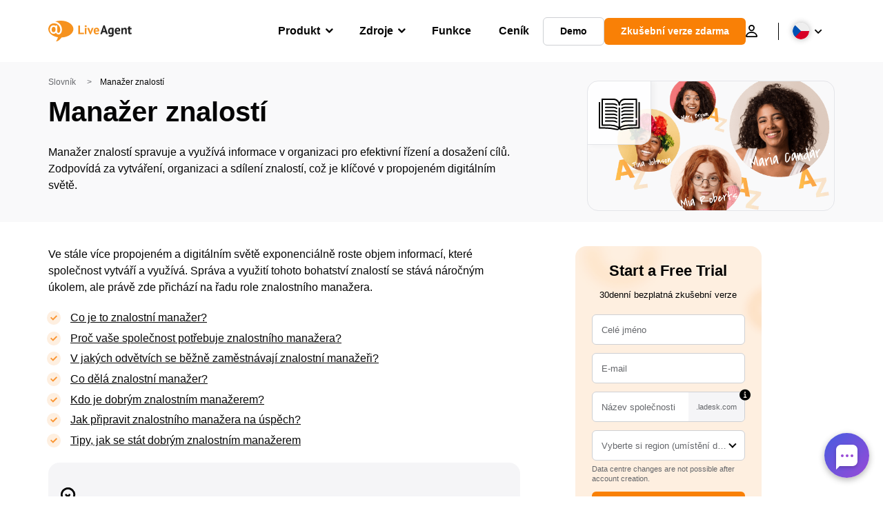

--- FILE ---
content_type: text/html; charset=UTF-8
request_url: https://www.live-agent.cz/slovnik-pojmu-zakaznicke-podpory/manazer-znalosti/
body_size: 61314
content:
<!doctype html>
<html lang="cs-CZ">
	<head><meta name="referrer" content="strict-origin-when-cross-origin">
	<meta charset="UTF-8">
	<meta http-equiv="X-UA-Compatible" content="IE=edge">
	<meta name="viewport" content="width=device-width, initial-scale=1.0, shrink-to-fit=no">

	<link rel="apple-touch-icon" sizes="180x180" href="https://www.live-agent.cz/app/themes/liveagent/assets/images/favicon/apple-touch-icon.png">
	<link rel="icon" type="image/png" sizes="32x32" href="https://www.live-agent.cz/app/themes/liveagent/assets/images/favicon/favicon-32x32.png">
	<link rel="icon" type="image/png" sizes="16x16" href="https://www.live-agent.cz/app/themes/liveagent/assets/images/favicon/favicon-16x16.png">

	<link rel="mask-icon" href="https://www.live-agent.cz/app/themes/liveagent/assets/images/favicon/safari-pinned-tab.svg" color="#f5912c">
	<meta name="apple-mobile-web-app-title" content="LiveAgent">
	<meta name="application-name" content="LiveAgent">
	<meta name="msapplication-TileColor" content="#ffffff">
	<meta name="theme-color" content="#ffffff">

	<!-- URLSLAB-SKIP-REPLACE-START -->
	<style id="inline-css" type="text/css">*{-webkit-box-sizing:border-box;box-sizing:border-box}*:active,*:focus,*:hover{outline:0}#app{position:relative}h1,h2,h3,h4,h5,h6,p{margin:0}a{text-decoration:none}a:active,a:focus,a:hover{text-decoration:none}ul{margin:0;padding:0;list-style:none}figure{margin:0}/*! sanitize.css v10.0.0 | CC0 License | github.com/csstools/sanitize.css */*,::before,::after{-webkit-box-sizing:border-box;box-sizing:border-box}::before,::after{text-decoration:inherit;vertical-align:inherit}html{cursor:default;line-height:1.5;-moz-tab-size:4;-o-tab-size:4;tab-size:4;-webkit-tap-highlight-color:transparent;-ms-text-size-adjust:100%;-webkit-text-size-adjust:100%}html:not(:lang(en)){word-break:break-word;-ms-hyphens:auto;hyphens:auto}body{margin:0}h1{font-size:2em;margin:.67em 0}dl dl,dl ol,dl ul,ol dl,ul dl{margin:0}ol ol,ol ul,ul ol,ul ul{margin:0}hr{height:0;overflow:visible}main{display:block}nav ol,nav ul{list-style:none;padding:0}pre{font-family:monospace,monospace;font-size:1em}a{background-color:transparent}abbr[title]{text-decoration:underline;-webkit-text-decoration:underline dotted;text-decoration:underline dotted}b,strong{font-weight:bolder}code,kbd,samp{font-family:monospace,monospace;font-size:1em}small{font-size:80%}audio,canvas,iframe,img,svg,video{vertical-align:middle}audio,video{display:inline-block}audio:not([controls]){display:none;height:0}iframe{border-style:none}img{border-style:none}svg:not([fill]){fill:currentColor}svg:not(:root){overflow:hidden}table{border-collapse:collapse}button,input,select{margin:0}button{overflow:visible;text-transform:none}button,[type=button],[type=reset],[type=submit]{-webkit-appearance:button}fieldset{border:1px solid #a0a0a0;padding:.35em .75em .625em}input{overflow:visible}legend{color:inherit;display:table;max-width:100%;white-space:normal}progress{display:inline-block;vertical-align:baseline}select{text-transform:none}textarea{margin:0;overflow:auto;resize:vertical}[type=checkbox],[type=radio]{padding:0}[type=search]{-webkit-appearance:textfield;outline-offset:-2px}::-webkit-inner-spin-button,::-webkit-outer-spin-button{height:auto}::-webkit-input-placeholder{color:inherit;opacity:.54}::-webkit-search-decoration{-webkit-appearance:none}::-webkit-file-upload-button{-webkit-appearance:button;font:inherit}::-moz-focus-inner{border-style:none;padding:0}:-moz-focusring{outline:1px dotted ButtonText}:-moz-ui-invalid{box-shadow:none}details{display:block}dialog{background-color:white;border:solid;color:black;display:block;height:-moz-fit-content;height:-webkit-fit-content;height:fit-content;left:0;margin:auto;padding:1em;position:absolute;right:0;width:-moz-fit-content;width:-webkit-fit-content;width:fit-content}dialog:not([open]){display:none}summary{display:list-item}canvas{display:inline-block}template{display:none}a,area,button,input,label,select,summary,textarea,[tabindex]{-ms-touch-action:manipulation;touch-action:manipulation}[hidden]{display:none}[aria-busy=true]{cursor:progress}[aria-controls]{cursor:pointer}[aria-disabled=true],[disabled]{cursor:not-allowed}[aria-hidden=false][hidden]{display:initial}[aria-hidden=false][hidden]:not(:focus){clip:rect(0,0,0,0);position:absolute}@font-face{font-family:fontello;src:url(/app/themes/liveagent/assets/webfonts/fontello.woff2?ver=20230109) format("woff2"),url(/app/themes/liveagent/assets/webfonts/fontello.woff?ver=20230109) format("woff"),url(/app/themes/liveagent/assets/webfonts/fontello.ttf?ver=20230109) format("truetype");font-weight:400;font-style:normal;font-display:swap}[class^=fontello-]::before,[class*=fontello-]::before{font-family:fontello,sans-serif;font-style:normal;font-weight:400;display:inline-block;text-decoration:inherit;width:1em;text-align:center;font-variant:normal;text-transform:none;-webkit-font-smoothing:antialiased;-moz-osx-font-smoothing:grayscale}.fontello-icon-e800::before{content:"\e800" !important}.fontello-icon-e801::before{content:"\e801" !important}.fontello-icon-e802::before{content:"\e802" !important}.fontello-icon-e803::before{content:"\e803" !important}.fontello-icon-e804::before{content:"\e804" !important}.fontello-icon-e805::before{content:"\e805" !important}.fontello-icon-e806::before{content:"\e806" !important}.fontello-icon-e807::before{content:"\e807" !important}.fontello-icon-e808::before{content:"\e808" !important}.fontello-icon-e809::before{content:"\e809" !important}.fontello-icon-e80a::before{content:"\e80a" !important}.fontello-icon-e80b::before{content:"\e80b" !important}.fontello-icon-e80c::before{content:"\e80c" !important}.fontello-icon-e80d::before{content:"\e80d" !important}.fontello-icon-e80e::before{content:"\e80e" !important}.fontello-icon-e80f::before{content:"\e80f" !important}.fontello-icon-e810::before{content:"\e810" !important}.fontello-icon-e811::before{content:"\e811" !important}.fontello-icon-e82a::before{content:"\e82a" !important}.fontello-icon-e82b::before{content:"\e82b" !important}.fontello-bars-solid::before{content:"\e812"}.fontello-calendar-regular::before{content:"\e813"}.fontello-check-circle-regular::before{content:"\e814"}.fontello-facebook-f-brands::before{content:"\e815"}.fontello-facebook-square-brands::before{content:"\e816"}.fontello-folder-solid::before{content:"\e817"}.fontello-instagram-brands::before{content:"\e818"}.fontello-linkedin-brands::before{content:"\e819"}.fontello-linkedin-in-brands::before{content:"\e81a"}.fontello-search-solid::before{content:"\e81b"}.fontello-times-circle-regular::before{content:"\e81c"}.fontello-twitter-brands::before{content:"\e81d"}.fontello-twitter-square-brands::before{content:"\e81e"}.fontello-user-solid::before{content:"\e81f"}.fontello-youtube-square-brands::before{content:"\e820"}.fontello-chevron-down-solid::before{content:"\e821"}.fontello-chevron-left-solid::before{content:"\e822"}.fontello-chevron-right-solid::before{content:"\e823"}.fontello-chevron-up-solid::before{content:"\e824"}.fontello-dribbble-brands::before{content:"\e825"}.fontello-github-brands::before{content:"\e826"}.fontello-map-marker-alt-solid::before{content:"\e827"}.fontello-phone-solid::before{content:"\e828"}.fontello-wordpress-simple-brands::before{content:"\e829"}.fontello-info::before{content:"\e82c"}.fontello-company::before{content:"\e82d"}.fontello-mail::before{content:"\e82e"}.fontello-user::before{content:"\e82f"}.fontello-inbox::before{content:"\e830" !important}.fontello-folder2::before{content:"\e831" !important}.fontello-anchor::before{content:"\e832" !important}.fontello-menu-academy::before{content:"\e851" !important}.fontello-menu-awards::before{content:"\e852" !important}.fontello-menu-blog::before{content:"\e853" !important}.fontello-menu-business-solutions::before{content:"\e854" !important}.fontello-menu-call-center::before{content:"\e855" !important}.fontello-menu-change-log::before{content:"\e839" !important}.fontello-menu-customer-portal::before{content:"\e856" !important}.fontello-menu-directory::before{content:"\e857" !important}.fontello-menu-glossary::before{content:"\e833" !important}.fontello-menu-help-desk::before{content:"\e843" !important}.fontello-menu-industry-solutions::before{content:"\e844" !important}.fontello-menu-knowledge-base::before{content:"\e845" !important}.fontello-menu-live-chat::before{content:"\e846" !important}.fontello-menu-social-media::before{content:"\e847" !important}.fontello-menu-system-status::before{content:"\e842" !important}.fontello-menu-take-a-tour::before{content:"\e849" !important}.fontello-menu-templates::before{content:"\e84a" !important}.fontello-menu-ticketing::before{content:"\e84b" !important}.fontello-menu-typing-test::before{content:"\e84c" !important}.fontello-menu-use-cases::before{content:"\e84d" !important}.fontello-menu-vector::before{content:"\e848" !important}.fontello-menu-webinars::before{content:"\e84e" !important}.fontello-menu-why-liveagent::before{content:"\e84f" !important}.fontello-menu-about-us::before{content:"\e850" !important}.fontello-menu-wordpress::before{content:"\e829" !important}.fontello-menu-research::before{content:"\e834" !important}.fontello-menu-checklists::before{content:"\e835" !important}.fontello-whatsapp-brands::before{content:"\e836"}:root{--primary-color:#fa9531;--secondary-color:#ffbd39;--third-color:#feefe0;--package-color-1:#3cc33e;--package-color-2:#1089f8;--package-color-3:#fa9531;--package-color-4:#b0b4bb;--new-item-color:#ff0;--extension-item-color:#050505;--successful-color:#07b65d;--error-color:#f72f49;--font-color-normal:#65676b;--font-color-level3:#65676b;--font-color-medium:#b0b4bb;--font-color-dark:#050505;--font-color-light:#fff;--content-color-normal:#65676b;--content-color-dark:#050505;--content-color-light:#fff;--button-full-font-color:#fff;--button-full-background-color-1:#fa9531;--button-full-background-color-2:#ffbd39;--button-outline-color:#e4e5e9;--border-color-normal:#65676b;--border-color-gray:#e4e5e9;--border-color-gray-icon:#bec2c9;--border-color-inputs:#ced0d4;--border-color-dark:#050505;--border-color-light:#fff;--main-background:#fff;--invert-main-background:#050505;--secondary-background:#f5f5f7;--light-background:#f5f5f7;--header-background:#fff;--main-nav-font-color:#050505;--main-nav-font-color-highlight:#fa9531;--main-nav-underline:#fa9531;--main-nav-submenu-background:#fff;--main-nav-submenu-font-color:#050505;--main-nav-submenu-font-color-hover:#050505;--cookie-background:#fff3e0;--newsletter-background:#f5f5f7;--tabs-background:#f5f5f7;--orange-background:#feefe0;--violet-background:#f3e6ff;--footer-column-border-color:#e4e5e9;--footer-middle-background-color-1:#fa9531;--footer-middle-background-color-2:#ffbd39;--box-shadow:0 0 16px 0 rgba(0,0,0,0.08);--box-shadow-big:0 .25em 4em 0 rgba(0,0,0,0.07);--background:linear-gradient(90deg,#ffbd39 0,#fa9531 100%);--background-invert:linear-gradient(90deg,#fa9531 0,#ffbd39 100%)}html{scroll-behavior:smooth}html :where(img[class*=wp-image-]){height:auto;max-width:100%}body{background-color:#fff;background-color:var(--main-background);font-family:"Helvetica Neue",Helvetica,Arial,sans-serif;font-size:16px;font-weight:400;line-height:24px;-webkit-tap-highlight-color:rgba(0,0,0,0);overflow-x:hidden}body.overlay{overflow:hidden !important}body.overlay::before{content:"";top:0;right:0;bottom:0;left:0;position:fixed;z-index:999998;background-color:rgba(0,0,0,0.6);-webkit-animation:fadeIn .25s;animation:fadeIn .25s}.home .AppContainer{overflow:hidden}.wrapper{position:relative;width:100%;max-width:1180px;margin-left:auto;margin-right:auto;padding-left:20px;padding-right:20px;border-radius:1rem}.wrapper__medium{max-width:1240px}.wrapper__extended{max-width:1380px}.wrapper__wide{position:relative;max-width:1380px;margin-left:auto;margin-right:auto;padding:1.5em 0}.wrapper__narrow{max-width:650px;margin-left:auto;margin-right:auto}.grecaptcha-badge{display:none !important}.hidden{display:none !important}.invisible{visibility:hidden !important;opacity:0 !important;cursor:default}.invisible *,.invisible:hover *{cursor:default !important}.pos-relative{position:relative}.pos-absolute{position:absolute}.pos-fixed{position:fixed}.pos-sticky{position:sticky}.wp-block-media-text{display:grid;grid-template-columns:50% 1fr;grid-template-rows:auto}.wp-block-media-text>.wp-block-media-text__media{-ms-flex-item-align:center;align-self:center}.wp-block-media-text>.wp-block-media-text__content{direction:ltr;grid-column:2;grid-row:1;padding:0 8%;word-break:break-word;align-self:center}.display-block{display:block !important}.flex{display:-webkit-box !important;display:-ms-flexbox !important;display:flex !important}.flex-wrap{-ms-flex-wrap:wrap !important;flex-wrap:wrap !important}.flex-direction-row{-webkit-box-orient:horizontal !important;-webkit-box-direction:normal !important;-ms-flex-direction:row !important;flex-direction:row !important}.flex-direction-column{-webkit-box-orient:vertical !important;-webkit-box-direction:normal !important;-ms-flex-direction:column !important;flex-direction:column !important}.flex-align-center{-ms-flex-line-pack:center !important;align-content:center !important;-webkit-box-align:center !important;-ms-flex-align:center !important;align-items:center !important}.flex-align-center .elementor-widget-wrap{-ms-flex-line-pack:center !important;align-content:center !important;-webkit-box-align:center !important;-ms-flex-align:center !important;align-items:center !important}.flex-justify-center{-webkit-box-pack:center !important;-ms-flex-pack:center !important;justify-content:center !important}.text-align-left{text-align:left !important}.text-align-left *{text-align:left}.text-align-center{text-align:center !important}.text-align-justify{text-align:justify !important}.text-decoration-none{text-decoration:none}.text-decoration-underline{text-decoration:underline}.w-100{width:100%}.no-margin[class]{margin:0 !important}.no-padding[class]{padding:0 !important}[class].ma-left{margin-left:auto}[class].ma-right{margin-right:auto}[class].ma-top{margin-top:auto}[class].ma-bottom{margin-bottom:auto}.mt-0[class]{margin-top:0}.mr-0[class]{margin-right:0}.mb-0[class]{margin-bottom:0}.ml-0[class]{margin-left:0}.pt-0[class]{padding-top:0}.pr-0[class]{padding-right:0}.pb-0[class]{padding-bottom:0}.pl-0[class]{padding-left:0}.mt-xxs[class]{margin-top:.15em}.mr-xxs[class]{margin-right:.15em}.mb-xxs[class]{margin-bottom:.15em}.ml-xxs[class]{margin-left:.15em}.pt-xxs[class]{padding-top:.15em}.pr-xxs[class]{padding-right:.15em}.pb-xxs[class]{padding-bottom:.15em}.pl-xxs[class]{padding-left:.15em}.mt-xs[class]{margin-top:.25em}.mr-xs[class]{margin-right:.25em}.mb-xs[class]{margin-bottom:.25em}.ml-xs[class]{margin-left:.25em}.pt-xs[class]{padding-top:.25em}.pr-xs[class]{padding-right:.25em}.pb-xs[class]{padding-bottom:.25em}.pl-xs[class]{padding-left:.25em}.mt-s[class]{margin-top:.5em}.mr-s[class]{margin-right:.5em}.mb-s[class]{margin-bottom:.5em}.ml-s[class]{margin-left:.5em}.pt-s[class]{padding-top:.5em}.pr-s[class]{padding-right:.5em}.pb-s[class]{padding-bottom:.5em}.pl-s[class]{padding-left:.5em}.mt-m[class]{margin-top:1em}.mr-m[class]{margin-right:1em}.mb-m[class]{margin-bottom:1em}.ml-m[class]{margin-left:1em}.pt-m[class]{padding-top:1em}.pr-m[class]{padding-right:1em}.pb-m[class]{padding-bottom:1em}.pl-m[class]{padding-left:1em}.mt-l[class]{margin-top:1.5em}.mr-l[class]{margin-right:1.5em}.mb-l[class]{margin-bottom:1.5em}.ml-l[class]{margin-left:1.5em}.pt-l[class]{padding-top:1.5em}.pr-l[class]{padding-right:1.5em}.pb-l[class]{padding-bottom:1.5em}.pl-l[class]{padding-left:1.5em}.mt-xl[class]{margin-top:2em}.mr-xl[class]{margin-right:2em}.mb-xl[class]{margin-bottom:2em}.ml-xl[class]{margin-left:2em}.pt-xl[class]{padding-top:2em}.pr-xl[class]{padding-right:2em}.pb-xl[class]{padding-bottom:2em}.pl-xl[class]{padding-left:2em}.mt-xxl[class]{margin-top:2.5em}.mr-xxl[class]{margin-right:2.5em}.mb-xxl[class]{margin-bottom:2.5em}.ml-xxl[class]{margin-left:2.5em}.pt-xxl[class]{padding-top:2.5em}.pr-xxl[class]{padding-right:2.5em}.pb-xxl[class]{padding-bottom:2.5em}.pl-xxl[class]{padding-left:2.5em}.mt-xxxl[class]{margin-top:3.25em}.mr-xxxl[class]{margin-right:3.25em}.mb-xxxl[class]{margin-bottom:3.25em}.ml-xxxl[class]{margin-left:3.25em}.pt-xxxl[class]{padding-top:3.25em}.pr-xxxl[class]{padding-right:3.25em}.pb-xxxl[class]{padding-bottom:3.25em}.pl-xxxl[class]{padding-left:3.25em}.mt-extreme-small[class]{margin-top:3.75em}.mr-extreme-small[class]{margin-right:3.75em}.mb-extreme-small[class]{margin-bottom:3.75em}.ml-extreme-small[class]{margin-left:3.75em}.pt-extreme-small[class]{padding-top:3.75em}.pr-extreme-small[class]{padding-right:3.75em}.pb-extreme-small[class]{padding-bottom:3.75em}.pl-extreme-small[class]{padding-left:3.75em}.mt-extreme[class]{margin-top:4.5em}.mr-extreme[class]{margin-right:4.5em}.mb-extreme[class]{margin-bottom:4.5em}.ml-extreme[class]{margin-left:4.5em}.pt-extreme[class]{padding-top:4.5em}.pr-extreme[class]{padding-right:4.5em}.pb-extreme[class]{padding-bottom:4.5em}.pl-extreme[class]{padding-left:4.5em}.mt-extreme-plus[class]{margin-top:5em}.mr-extreme-plus[class]{margin-right:5em}.mb-extreme-plus[class]{margin-bottom:5em}.ml-extreme-plus[class]{margin-left:5em}.pt-extreme-plus[class]{padding-top:5em}.pr-extreme-plus[class]{padding-right:5em}.pb-extreme-plus[class]{padding-bottom:5em}.pl-extreme-plus[class]{padding-left:5em}.mt-ultra[class]{margin-top:6em}.mr-ultra[class]{margin-right:6em}.mb-ultra[class]{margin-bottom:6em}.ml-ultra[class]{margin-left:6em}.pt-ultra[class]{padding-top:6em}.pr-ultra[class]{padding-right:6em}.pb-ultra[class]{padding-bottom:6em}.pl-ultra[class]{padding-left:6em}.mt-ultra-xl[class]{margin-top:9.375em}.mr-ultra-xl[class]{margin-right:9.375em}.mb-ultra-xl[class]{margin-bottom:9.375em}.ml-ultra-xl[class]{margin-left:9.375em}.pt-ultra-xl[class]{padding-top:9.375em}.pr-ultra-xl[class]{padding-right:9.375em}.pb-ultra-xl[class]{padding-bottom:9.375em}.pl-ultra-xl[class]{padding-left:9.375em}.mt-2xultra[class]{margin-top:10em}.mr-2xultra[class]{margin-right:10em}.mb-2xultra[class]{margin-bottom:10em}.ml-2xultra[class]{margin-left:10em}.pt-2xultra[class]{padding-top:10em}.pr-2xultra[class]{padding-right:10em}.pb-2xultra[class]{padding-bottom:10em}.pl-2xultra[class]{padding-left:10em}.Footer,.Reviews,.Block--redesign__successtories,.Block--redesign__testimonials,.SimilarSources{content-visibility:auto}body.lb-disable-scrolling{overflow:hidden}.lightboxOverlay{position:absolute;top:0;left:0;z-index:999999;opacity:.8;background-color:#000;display:none}.lightbox{overflow:hidden}.lightbox.splide,.lightbox-youtube{position:fixed;left:0;top:0;width:100vw;height:100vh;z-index:999999;text-align:center;line-height:0;font-weight:400;outline:0;opacity:0;-webkit-transition:opacity .5s;transition:opacity .5s}.lightbox.splide::after,.lightbox-youtube::after{background-color:#050505;background-color:var(--invert-main-background);width:100%;height:100%;content:"";position:absolute;top:0;left:0;opacity:.8}.lightbox.splide.active,.lightbox-youtube.active{opacity:1}.lightbox.splide>*,.lightbox-youtube>*{position:relative;z-index:1}.lightbox .splide__list{height:100vh}.lightbox .splide__slide{display:-webkit-box;display:-ms-flexbox;display:flex;-webkit-box-align:center;-ms-flex-align:center;align-items:center;-webkit-box-pack:center;-ms-flex-pack:center;justify-content:center;height:100%}.lightbox .youtube__inn{display:-webkit-box;display:-ms-flexbox;display:flex;-webkit-box-align:center;-ms-flex-align:center;align-items:center;-webkit-box-pack:center;-ms-flex-pack:center;justify-content:center;height:100%}.lightbox .youtube__wrapper{position:relative;width:calc(100% - 1em);height:0;padding-bottom:56.25%;z-index:1}.lightbox .youtube__inmodal{position:absolute;width:100%;top:0;left:0}.lightbox__image-wrapper{padding:0 4em}.lightbox__image-wrapper img{max-width:100%;max-height:100vh}.lightbox .splide__arrows{position:absolute;width:100%;height:2em;top:50%;-webkit-transform:translateY(-50%);-ms-transform:translateY(-50%);transform:translateY(-50%);z-index:2}.lightbox .splide__arrow{width:2em;height:2em;font-size:2rem}.lightbox .splide__arrow::before{display:none}.lightbox .splide__arrow:disabled{display:none}.lightbox .splide__arrow svg{fill:#fff}.lightbox__close.lightbox__close{color:#fff;color:var(--font-color-light);width:1em;height:1em;position:absolute;display:inline-block;right:.5em;top:.5em;font-size:3rem;line-height:1;cursor:pointer;z-index:2;text-shadow:0 0 .1em rgba(0,0,0,0.8)}@-webkit-keyframes chatDots{0%{opacity:.5}15%{-webkit-transform:translateY(-0.25em);transform:translateY(-0.25em)}25%{-webkit-transform:translateY(0);transform:translateY(0)}50%{opacity:1}100%{opacity:.5}}@keyframes chatDots{0%{opacity:.5}15%{-webkit-transform:translateY(-0.25em);transform:translateY(-0.25em)}25%{-webkit-transform:translateY(0);transform:translateY(0)}50%{opacity:1}100%{opacity:.5}}@-webkit-keyframes fadeIn{0%{opacity:0}100%{opacity:1}}@keyframes fadeIn{0%{opacity:0}100%{opacity:1}}@-webkit-keyframes bounceIn{0%{opacity:0;-webkit-transform:scale3d(0.3,0.3,0.3);transform:scale3d(0.3,0.3,0.3);-webkit-animation-timing-function:cubic-bezier(0.215,0.61,0.355,1);animation-timing-function:cubic-bezier(0.215,0.61,0.355,1)}20%{-webkit-transform:scale3d(1.1,1.1,1.1);transform:scale3d(1.1,1.1,1.1);-webkit-animation-timing-function:cubic-bezier(0.215,0.61,0.355,1);animation-timing-function:cubic-bezier(0.215,0.61,0.355,1)}40%{-webkit-transform:scale3d(0.9,0.9,0.9);transform:scale3d(0.9,0.9,0.9);-webkit-animation-timing-function:cubic-bezier(0.215,0.61,0.355,1);animation-timing-function:cubic-bezier(0.215,0.61,0.355,1)}60%{opacity:1;-webkit-transform:scale3d(1.03,1.03,1.03);transform:scale3d(1.03,1.03,1.03);-webkit-animation-timing-function:cubic-bezier(0.215,0.61,0.355,1);animation-timing-function:cubic-bezier(0.215,0.61,0.355,1)}80%{-webkit-transform:scale3d(0.97,0.97,0.97);transform:scale3d(0.97,0.97,0.97);-webkit-animation-timing-function:cubic-bezier(0.215,0.61,0.355,1);animation-timing-function:cubic-bezier(0.215,0.61,0.355,1)}to{opacity:1;-webkit-transform:scale3d(1,1,1);transform:scale3d(1,1,1);-webkit-animation-timing-function:cubic-bezier(0.215,0.61,0.355,1);animation-timing-function:cubic-bezier(0.215,0.61,0.355,1)}}@keyframes bounceIn{0%{opacity:0;-webkit-transform:scale3d(0.3,0.3,0.3);transform:scale3d(0.3,0.3,0.3);-webkit-animation-timing-function:cubic-bezier(0.215,0.61,0.355,1);animation-timing-function:cubic-bezier(0.215,0.61,0.355,1)}20%{-webkit-transform:scale3d(1.1,1.1,1.1);transform:scale3d(1.1,1.1,1.1);-webkit-animation-timing-function:cubic-bezier(0.215,0.61,0.355,1);animation-timing-function:cubic-bezier(0.215,0.61,0.355,1)}40%{-webkit-transform:scale3d(0.9,0.9,0.9);transform:scale3d(0.9,0.9,0.9);-webkit-animation-timing-function:cubic-bezier(0.215,0.61,0.355,1);animation-timing-function:cubic-bezier(0.215,0.61,0.355,1)}60%{opacity:1;-webkit-transform:scale3d(1.03,1.03,1.03);transform:scale3d(1.03,1.03,1.03);-webkit-animation-timing-function:cubic-bezier(0.215,0.61,0.355,1);animation-timing-function:cubic-bezier(0.215,0.61,0.355,1)}80%{-webkit-transform:scale3d(0.97,0.97,0.97);transform:scale3d(0.97,0.97,0.97);-webkit-animation-timing-function:cubic-bezier(0.215,0.61,0.355,1);animation-timing-function:cubic-bezier(0.215,0.61,0.355,1)}to{opacity:1;-webkit-transform:scale3d(1,1,1);transform:scale3d(1,1,1);-webkit-animation-timing-function:cubic-bezier(0.215,0.61,0.355,1);animation-timing-function:cubic-bezier(0.215,0.61,0.355,1)}}@-webkit-keyframes down{0%{-webkit-transform:translate(0);transform:translate(0)}20%{-webkit-transform:translateY(1em);transform:translateY(1em)}40%{-webkit-transform:translate(0);transform:translate(0)}}@keyframes down{0%{-webkit-transform:translate(0);transform:translate(0)}20%{-webkit-transform:translateY(1em);transform:translateY(1em)}40%{-webkit-transform:translate(0);transform:translate(0)}}@-webkit-keyframes slideDown{from{-webkit-transform:translateY(-100%);transform:translateY(-100%)}to{-webkit-transform:translateY(0);transform:translateY(0)}}@keyframes slideDown{from{-webkit-transform:translateY(-100%);transform:translateY(-100%)}to{-webkit-transform:translateY(0);transform:translateY(0)}}@-webkit-keyframes slideUp{from{-webkit-transform:translateY(0);transform:translateY(0)}to{-webkit-transform:translateY(-100%);transform:translateY(-100%)}}@keyframes slideUp{from{-webkit-transform:translateY(0);transform:translateY(0)}to{-webkit-transform:translateY(-100%);transform:translateY(-100%)}}@-webkit-keyframes pulse{0%{-webkit-box-shadow:0 0 0 0 rgba(245,145,44,0.6);box-shadow:0 0 0 0 rgba(245,145,44,0.6)}70%{-webkit-box-shadow:0 0 0 15px rgba(245,145,44,0);box-shadow:0 0 0 15px rgba(245,145,44,0)}100%{-webkit-box-shadow:0 0 0 0 rgba(245,145,44,0);box-shadow:0 0 0 0 rgba(245,145,44,0)}}@keyframes pulse{0%{-webkit-box-shadow:0 0 0 0 rgba(245,145,44,0.6);box-shadow:0 0 0 0 rgba(245,145,44,0.6)}70%{-webkit-box-shadow:0 0 0 15px rgba(245,145,44,0);box-shadow:0 0 0 15px rgba(245,145,44,0)}100%{-webkit-box-shadow:0 0 0 0 rgba(245,145,44,0);box-shadow:0 0 0 0 rgba(245,145,44,0)}}.c-black-real{color:#000 !important}.c-black-real *{color:inherit !important}.c-black-real svg{fill:currentcolor !important}svg.c-black-real{fill:currentcolor !important}.bg-black-real{background-color:#000 !important}.border-black-real{border-color:#000 !important}.c-black{color:#050505 !important}.c-black *{color:inherit !important}.c-black svg{fill:currentcolor !important}svg.c-black{fill:currentcolor !important}.bg-black{background-color:#050505 !important}.border-black{border-color:#050505 !important}.c-white{color:#fff !important}.c-white *{color:inherit !important}.c-white svg{fill:currentcolor !important}svg.c-white{fill:currentcolor !important}.bg-white{background-color:#fff !important}.border-white{border-color:#fff !important}.c-gray{color:#231f20 !important}.c-gray *{color:inherit !important}.c-gray svg{fill:currentcolor !important}svg.c-gray{fill:currentcolor !important}.bg-gray{background-color:#231f20 !important}.border-gray{border-color:#231f20 !important}.c-dark-gray{color:#65676b !important}.c-dark-gray *{color:inherit !important}.c-dark-gray svg{fill:currentcolor !important}svg.c-dark-gray{fill:currentcolor !important}.bg-dark-gray{background-color:#65676b !important}.border-dark-gray{border-color:#65676b !important}.c-medium-gray{color:#b0b4bb !important}.c-medium-gray *{color:inherit !important}.c-medium-gray svg{fill:currentcolor !important}svg.c-medium-gray{fill:currentcolor !important}.bg-medium-gray{background-color:#b0b4bb !important}.border-medium-gray{border-color:#b0b4bb !important}.c-medium-gray-quotes{color:#65676b !important}.c-medium-gray-quotes *{color:inherit !important}.c-medium-gray-quotes svg{fill:currentcolor !important}svg.c-medium-gray-quotes{fill:currentcolor !important}.bg-medium-gray-quotes{background-color:#65676b !important}.border-medium-gray-quotes{border-color:#65676b !important}.c-medium-gray-inputs{color:#ced0d4 !important}.c-medium-gray-inputs *{color:inherit !important}.c-medium-gray-inputs svg{fill:currentcolor !important}svg.c-medium-gray-inputs{fill:currentcolor !important}.bg-medium-gray-inputs{background-color:#ced0d4 !important}.border-medium-gray-inputs{border-color:#ced0d4 !important}.c-level3{color:#8c9097 !important}.c-level3 *{color:inherit !important}.c-level3 svg{fill:currentcolor !important}svg.c-level3{fill:currentcolor !important}.bg-level3{background-color:#8c9097 !important}.border-level3{border-color:#8c9097 !important}.c-level4{color:#f9f9fa !important}.c-level4 *{color:inherit !important}.c-level4 svg{fill:currentcolor !important}svg.c-level4{fill:currentcolor !important}.bg-level4{background-color:#f9f9fa !important}.border-level4{border-color:#f9f9fa !important}.c-light-gray{color:#e4e5e9 !important}.c-light-gray *{color:inherit !important}.c-light-gray svg{fill:currentcolor !important}svg.c-light-gray{fill:currentcolor !important}.bg-light-gray{background-color:#e4e5e9 !important}.border-light-gray{border-color:#e4e5e9 !important}.c-lighter-gray{color:#d8dadf !important}.c-lighter-gray *{color:inherit !important}.c-lighter-gray svg{fill:currentcolor !important}svg.c-lighter-gray{fill:currentcolor !important}.bg-lighter-gray{background-color:#d8dadf !important}.border-lighter-gray{border-color:#d8dadf !important}.c-light-gray-icon{color:#bec2c9 !important}.c-light-gray-icon *{color:inherit !important}.c-light-gray-icon svg{fill:currentcolor !important}svg.c-light-gray-icon{fill:currentcolor !important}.bg-light-gray-icon{background-color:#bec2c9 !important}.border-light-gray-icon{border-color:#bec2c9 !important}.c-lightest-gray{color:#f5f5f7 !important}.c-lightest-gray *{color:inherit !important}.c-lightest-gray svg{fill:currentcolor !important}svg.c-lightest-gray{fill:currentcolor !important}.bg-lightest-gray{background-color:#f5f5f7 !important}.border-lightest-gray{border-color:#f5f5f7 !important}.c-ultralightest-gray{color:#f5f5f7 !important}.c-ultralightest-gray *{color:inherit !important}.c-ultralightest-gray svg{fill:currentcolor !important}svg.c-ultralightest-gray{fill:currentcolor !important}.bg-ultralightest-gray{background-color:#f5f5f7 !important}.border-ultralightest-gray{border-color:#f5f5f7 !important}.c-pricing-gray{color:#edeff3 !important}.c-pricing-gray *{color:inherit !important}.c-pricing-gray svg{fill:currentcolor !important}svg.c-pricing-gray{fill:currentcolor !important}.bg-pricing-gray{background-color:#edeff3 !important}.border-pricing-gray{border-color:#edeff3 !important}.c-dark-orange{color:#fa9531 !important}.c-dark-orange *{color:inherit !important}.c-dark-orange svg{fill:currentcolor !important}svg.c-dark-orange{fill:currentcolor !important}.bg-dark-orange{background-color:#fa9531 !important}.border-dark-orange{border-color:#fa9531 !important}.c-primary{color:#fa9531 !important}.c-primary *{color:inherit !important}.c-primary svg{fill:currentcolor !important}svg.c-primary{fill:currentcolor !important}.bg-primary{background-color:#fa9531 !important}.border-primary{border-color:#fa9531 !important}.c-orange-new{color:#ffb928 !important}.c-orange-new *{color:inherit !important}.c-orange-new svg{fill:currentcolor !important}svg.c-orange-new{fill:currentcolor !important}.bg-orange-new{background-color:#ffb928 !important}.border-orange-new{border-color:#ffb928 !important}.c-medium-orange{color:#feefe0 !important}.c-medium-orange *{color:inherit !important}.c-medium-orange svg{fill:currentcolor !important}svg.c-medium-orange{fill:currentcolor !important}.bg-medium-orange{background-color:#feefe0 !important}.border-medium-orange{border-color:#feefe0 !important}.c-light-orange{color:#ffbd39 !important}.c-light-orange *{color:inherit !important}.c-light-orange svg{fill:currentcolor !important}svg.c-light-orange{fill:currentcolor !important}.bg-light-orange{background-color:#ffbd39 !important}.border-light-orange{border-color:#ffbd39 !important}.c-light-green{color:#3cc33e !important}.c-light-green *{color:inherit !important}.c-light-green svg{fill:currentcolor !important}svg.c-light-green{fill:currentcolor !important}.bg-light-green{background-color:#3cc33e !important}.border-light-green{border-color:#3cc33e !important}.c-light-blue{color:#1089f8 !important}.c-light-blue *{color:inherit !important}.c-light-blue svg{fill:currentcolor !important}svg.c-light-blue{fill:currentcolor !important}.bg-light-blue{background-color:#1089f8 !important}.border-light-blue{border-color:#1089f8 !important}.c-green{color:#080 !important}.c-green *{color:inherit !important}.c-green svg{fill:currentcolor !important}svg.c-green{fill:currentcolor !important}.bg-green{background-color:#080 !important}.border-green{border-color:#080 !important}.c-red{color:#f00 !important}.c-red *{color:inherit !important}.c-red svg{fill:currentcolor !important}svg.c-red{fill:currentcolor !important}.bg-red{background-color:#f00 !important}.border-red{border-color:#f00 !important}.c-yellow{color:#ff0 !important}.c-yellow *{color:inherit !important}.c-yellow svg{fill:currentcolor !important}svg.c-yellow{fill:currentcolor !important}.bg-yellow{background-color:#ff0 !important}.border-yellow{border-color:#ff0 !important}.c-dark-pink{color:#b44b85 !important}.c-dark-pink *{color:inherit !important}.c-dark-pink svg{fill:currentcolor !important}svg.c-dark-pink{fill:currentcolor !important}.bg-dark-pink{background-color:#b44b85 !important}.border-dark-pink{border-color:#b44b85 !important}.c-light-pink{color:#f478a5 !important}.c-light-pink *{color:inherit !important}.c-light-pink svg{fill:currentcolor !important}svg.c-light-pink{fill:currentcolor !important}.bg-light-pink{background-color:#f478a5 !important}.border-light-pink{border-color:#f478a5 !important}.c-saturated-violet{color:#ae54fd !important}.c-saturated-violet *{color:inherit !important}.c-saturated-violet svg{fill:currentcolor !important}svg.c-saturated-violet{fill:currentcolor !important}.bg-saturated-violet{background-color:#ae54fd !important}.border-saturated-violet{border-color:#ae54fd !important}.c-desaturated-violet{color:#f3e6ff !important}.c-desaturated-violet *{color:inherit !important}.c-desaturated-violet svg{fill:currentcolor !important}svg.c-desaturated-violet{fill:currentcolor !important}.bg-desaturated-violet{background-color:#f3e6ff !important}.border-desaturated-violet{border-color:#f3e6ff !important}.c-saturated-blue{color:#2570ed !important}.c-saturated-blue *{color:inherit !important}.c-saturated-blue svg{fill:currentcolor !important}svg.c-saturated-blue{fill:currentcolor !important}.bg-saturated-blue{background-color:#2570ed !important}.border-saturated-blue{border-color:#2570ed !important}.c-desaturated-blue{color:#dfeafd !important}.c-desaturated-blue *{color:inherit !important}.c-desaturated-blue svg{fill:currentcolor !important}svg.c-desaturated-blue{fill:currentcolor !important}.bg-desaturated-blue{background-color:#dfeafd !important}.border-desaturated-blue{border-color:#dfeafd !important}.c-saturated-green{color:#07b65d !important}.c-saturated-green *{color:inherit !important}.c-saturated-green svg{fill:currentcolor !important}svg.c-saturated-green{fill:currentcolor !important}.bg-saturated-green{background-color:#07b65d !important}.border-saturated-green{border-color:#07b65d !important}.c-desaturated-green{color:#daf4e7 !important}.c-desaturated-green *{color:inherit !important}.c-desaturated-green svg{fill:currentcolor !important}svg.c-desaturated-green{fill:currentcolor !important}.bg-desaturated-green{background-color:#daf4e7 !important}.border-desaturated-green{border-color:#daf4e7 !important}.c-saturated-red{color:#f72f49 !important}.c-saturated-red *{color:inherit !important}.c-saturated-red svg{fill:currentcolor !important}svg.c-saturated-red{fill:currentcolor !important}.bg-saturated-red{background-color:#f72f49 !important}.border-saturated-red{border-color:#f72f49 !important}.c-desaturated-red{color:#fee0e4 !important}.c-desaturated-red *{color:inherit !important}.c-desaturated-red svg{fill:currentcolor !important}svg.c-desaturated-red{fill:currentcolor !important}.bg-desaturated-red{background-color:#fee0e4 !important}.border-desaturated-red{border-color:#fee0e4 !important}.c-saturated-cyan{color:#48c6ce !important}.c-saturated-cyan *{color:inherit !important}.c-saturated-cyan svg{fill:currentcolor !important}svg.c-saturated-cyan{fill:currentcolor !important}.bg-saturated-cyan{background-color:#48c6ce !important}.border-saturated-cyan{border-color:#48c6ce !important}.c-desaturated-cyan{color:#e4f7f8 !important}.c-desaturated-cyan *{color:inherit !important}.c-desaturated-cyan svg{fill:currentcolor !important}svg.c-desaturated-cyan{fill:currentcolor !important}.bg-desaturated-cyan{background-color:#e4f7f8 !important}.border-desaturated-cyan{border-color:#e4f7f8 !important}@media(min-width:768px){.wrapper__wide{padding:2.75em 0}.hidden-tablet{display:none !important}.display-block-tablet{display:block !important}.flex-tablet{display:-webkit-box !important;display:-ms-flexbox !important;display:flex !important}.mobile--only{display:none}.mt-0-tablet[class]{margin-top:0}.mr-0-tablet[class]{margin-right:0}.mb-0-tablet[class]{margin-bottom:0}.ml-0-tablet[class]{margin-left:0}.pt-0-tablet[class]{padding-top:0}.pr-0-tablet[class]{padding-right:0}.pb-0-tablet[class]{padding-bottom:0}.pl-0-tablet[class]{padding-left:0}.mt-xxs-tablet[class]{margin-top:.15em}.mr-xxs-tablet[class]{margin-right:.15em}.mb-xxs-tablet[class]{margin-bottom:.15em}.ml-xxs-tablet[class]{margin-left:.15em}.pt-xxs-tablet[class]{padding-top:.15em}.pr-xxs-tablet[class]{padding-right:.15em}.pb-xxs-tablet[class]{padding-bottom:.15em}.pl-xxs-tablet[class]{padding-left:.15em}.mt-xs-tablet[class]{margin-top:.25em}.mr-xs-tablet[class]{margin-right:.25em}.mb-xs-tablet[class]{margin-bottom:.25em}.ml-xs-tablet[class]{margin-left:.25em}.pt-xs-tablet[class]{padding-top:.25em}.pr-xs-tablet[class]{padding-right:.25em}.pb-xs-tablet[class]{padding-bottom:.25em}.pl-xs-tablet[class]{padding-left:.25em}.mt-s-tablet[class]{margin-top:.5em}.mr-s-tablet[class]{margin-right:.5em}.mb-s-tablet[class]{margin-bottom:.5em}.ml-s-tablet[class]{margin-left:.5em}.pt-s-tablet[class]{padding-top:.5em}.pr-s-tablet[class]{padding-right:.5em}.pb-s-tablet[class]{padding-bottom:.5em}.pl-s-tablet[class]{padding-left:.5em}.mt-m-tablet[class]{margin-top:1em}.mr-m-tablet[class]{margin-right:1em}.mb-m-tablet[class]{margin-bottom:1em}.ml-m-tablet[class]{margin-left:1em}.pt-m-tablet[class]{padding-top:1em}.pr-m-tablet[class]{padding-right:1em}.pb-m-tablet[class]{padding-bottom:1em}.pl-m-tablet[class]{padding-left:1em}.mt-l-tablet[class]{margin-top:1.5em}.mr-l-tablet[class]{margin-right:1.5em}.mb-l-tablet[class]{margin-bottom:1.5em}.ml-l-tablet[class]{margin-left:1.5em}.pt-l-tablet[class]{padding-top:1.5em}.pr-l-tablet[class]{padding-right:1.5em}.pb-l-tablet[class]{padding-bottom:1.5em}.pl-l-tablet[class]{padding-left:1.5em}.mt-xl-tablet[class]{margin-top:2em}.mr-xl-tablet[class]{margin-right:2em}.mb-xl-tablet[class]{margin-bottom:2em}.ml-xl-tablet[class]{margin-left:2em}.pt-xl-tablet[class]{padding-top:2em}.pr-xl-tablet[class]{padding-right:2em}.pb-xl-tablet[class]{padding-bottom:2em}.pl-xl-tablet[class]{padding-left:2em}.mt-xxl-tablet[class]{margin-top:2.5em}.mr-xxl-tablet[class]{margin-right:2.5em}.mb-xxl-tablet[class]{margin-bottom:2.5em}.ml-xxl-tablet[class]{margin-left:2.5em}.pt-xxl-tablet[class]{padding-top:2.5em}.pr-xxl-tablet[class]{padding-right:2.5em}.pb-xxl-tablet[class]{padding-bottom:2.5em}.pl-xxl-tablet[class]{padding-left:2.5em}.mt-xxxl-tablet[class]{margin-top:3.25em}.mr-xxxl-tablet[class]{margin-right:3.25em}.mb-xxxl-tablet[class]{margin-bottom:3.25em}.ml-xxxl-tablet[class]{margin-left:3.25em}.pt-xxxl-tablet[class]{padding-top:3.25em}.pr-xxxl-tablet[class]{padding-right:3.25em}.pb-xxxl-tablet[class]{padding-bottom:3.25em}.pl-xxxl-tablet[class]{padding-left:3.25em}.mt-extreme-small-tablet[class]{margin-top:3.75em}.mr-extreme-small-tablet[class]{margin-right:3.75em}.mb-extreme-small-tablet[class]{margin-bottom:3.75em}.ml-extreme-small-tablet[class]{margin-left:3.75em}.pt-extreme-small-tablet[class]{padding-top:3.75em}.pr-extreme-small-tablet[class]{padding-right:3.75em}.pb-extreme-small-tablet[class]{padding-bottom:3.75em}.pl-extreme-small-tablet[class]{padding-left:3.75em}.mt-extreme-tablet[class]{margin-top:4.5em}.mr-extreme-tablet[class]{margin-right:4.5em}.mb-extreme-tablet[class]{margin-bottom:4.5em}.ml-extreme-tablet[class]{margin-left:4.5em}.pt-extreme-tablet[class]{padding-top:4.5em}.pr-extreme-tablet[class]{padding-right:4.5em}.pb-extreme-tablet[class]{padding-bottom:4.5em}.pl-extreme-tablet[class]{padding-left:4.5em}.mt-extreme-plus-tablet[class]{margin-top:5em}.mr-extreme-plus-tablet[class]{margin-right:5em}.mb-extreme-plus-tablet[class]{margin-bottom:5em}.ml-extreme-plus-tablet[class]{margin-left:5em}.pt-extreme-plus-tablet[class]{padding-top:5em}.pr-extreme-plus-tablet[class]{padding-right:5em}.pb-extreme-plus-tablet[class]{padding-bottom:5em}.pl-extreme-plus-tablet[class]{padding-left:5em}.mt-ultra-tablet[class]{margin-top:6em}.mr-ultra-tablet[class]{margin-right:6em}.mb-ultra-tablet[class]{margin-bottom:6em}.ml-ultra-tablet[class]{margin-left:6em}.pt-ultra-tablet[class]{padding-top:6em}.pr-ultra-tablet[class]{padding-right:6em}.pb-ultra-tablet[class]{padding-bottom:6em}.pl-ultra-tablet[class]{padding-left:6em}.mt-ultra-xl-tablet[class]{margin-top:9.375em}.mr-ultra-xl-tablet[class]{margin-right:9.375em}.mb-ultra-xl-tablet[class]{margin-bottom:9.375em}.ml-ultra-xl-tablet[class]{margin-left:9.375em}.pt-ultra-xl-tablet[class]{padding-top:9.375em}.pr-ultra-xl-tablet[class]{padding-right:9.375em}.pb-ultra-xl-tablet[class]{padding-bottom:9.375em}.pl-ultra-xl-tablet[class]{padding-left:9.375em}.mt-2xultra-tablet[class]{margin-top:10em}.mr-2xultra-tablet[class]{margin-right:10em}.mb-2xultra-tablet[class]{margin-bottom:10em}.ml-2xultra-tablet[class]{margin-left:10em}.pt-2xultra-tablet[class]{padding-top:10em}.pr-2xultra-tablet[class]{padding-right:10em}.pb-2xultra-tablet[class]{padding-bottom:10em}.pl-2xultra-tablet[class]{padding-left:10em}}@media(min-width:1024px){.wrapper__extended{padding:3em 8.7%}.wrapper__wide{display:-webkit-box;display:-ms-flexbox;display:flex}.hidden-tablet-landscape{display:none !important}.display-block-tablet-landscape{display:block !important}.flex-tablet-landscape{display:-webkit-box !important;display:-ms-flexbox !important;display:flex !important}.tablet--only{display:none}.mt-0-tablet-landscape[class]{margin-top:0}.mr-0-tablet-landscape[class]{margin-right:0}.mb-0-tablet-landscape[class]{margin-bottom:0}.ml-0-tablet-landscape[class]{margin-left:0}.pt-0-tablet-landscape[class]{padding-top:0}.pr-0-tablet-landscape[class]{padding-right:0}.pb-0-tablet-landscape[class]{padding-bottom:0}.pl-0-tablet-landscape[class]{padding-left:0}.mt-xxs-tablet-landscape[class]{margin-top:.15em}.mr-xxs-tablet-landscape[class]{margin-right:.15em}.mb-xxs-tablet-landscape[class]{margin-bottom:.15em}.ml-xxs-tablet-landscape[class]{margin-left:.15em}.pt-xxs-tablet-landscape[class]{padding-top:.15em}.pr-xxs-tablet-landscape[class]{padding-right:.15em}.pb-xxs-tablet-landscape[class]{padding-bottom:.15em}.pl-xxs-tablet-landscape[class]{padding-left:.15em}.mt-xs-tablet-landscape[class]{margin-top:.25em}.mr-xs-tablet-landscape[class]{margin-right:.25em}.mb-xs-tablet-landscape[class]{margin-bottom:.25em}.ml-xs-tablet-landscape[class]{margin-left:.25em}.pt-xs-tablet-landscape[class]{padding-top:.25em}.pr-xs-tablet-landscape[class]{padding-right:.25em}.pb-xs-tablet-landscape[class]{padding-bottom:.25em}.pl-xs-tablet-landscape[class]{padding-left:.25em}.mt-s-tablet-landscape[class]{margin-top:.5em}.mr-s-tablet-landscape[class]{margin-right:.5em}.mb-s-tablet-landscape[class]{margin-bottom:.5em}.ml-s-tablet-landscape[class]{margin-left:.5em}.pt-s-tablet-landscape[class]{padding-top:.5em}.pr-s-tablet-landscape[class]{padding-right:.5em}.pb-s-tablet-landscape[class]{padding-bottom:.5em}.pl-s-tablet-landscape[class]{padding-left:.5em}.mt-m-tablet-landscape[class]{margin-top:1em}.mr-m-tablet-landscape[class]{margin-right:1em}.mb-m-tablet-landscape[class]{margin-bottom:1em}.ml-m-tablet-landscape[class]{margin-left:1em}.pt-m-tablet-landscape[class]{padding-top:1em}.pr-m-tablet-landscape[class]{padding-right:1em}.pb-m-tablet-landscape[class]{padding-bottom:1em}.pl-m-tablet-landscape[class]{padding-left:1em}.mt-l-tablet-landscape[class]{margin-top:1.5em}.mr-l-tablet-landscape[class]{margin-right:1.5em}.mb-l-tablet-landscape[class]{margin-bottom:1.5em}.ml-l-tablet-landscape[class]{margin-left:1.5em}.pt-l-tablet-landscape[class]{padding-top:1.5em}.pr-l-tablet-landscape[class]{padding-right:1.5em}.pb-l-tablet-landscape[class]{padding-bottom:1.5em}.pl-l-tablet-landscape[class]{padding-left:1.5em}.mt-xl-tablet-landscape[class]{margin-top:2em}.mr-xl-tablet-landscape[class]{margin-right:2em}.mb-xl-tablet-landscape[class]{margin-bottom:2em}.ml-xl-tablet-landscape[class]{margin-left:2em}.pt-xl-tablet-landscape[class]{padding-top:2em}.pr-xl-tablet-landscape[class]{padding-right:2em}.pb-xl-tablet-landscape[class]{padding-bottom:2em}.pl-xl-tablet-landscape[class]{padding-left:2em}.mt-xxl-tablet-landscape[class]{margin-top:2.5em}.mr-xxl-tablet-landscape[class]{margin-right:2.5em}.mb-xxl-tablet-landscape[class]{margin-bottom:2.5em}.ml-xxl-tablet-landscape[class]{margin-left:2.5em}.pt-xxl-tablet-landscape[class]{padding-top:2.5em}.pr-xxl-tablet-landscape[class]{padding-right:2.5em}.pb-xxl-tablet-landscape[class]{padding-bottom:2.5em}.pl-xxl-tablet-landscape[class]{padding-left:2.5em}.mt-xxxl-tablet-landscape[class]{margin-top:3.25em}.mr-xxxl-tablet-landscape[class]{margin-right:3.25em}.mb-xxxl-tablet-landscape[class]{margin-bottom:3.25em}.ml-xxxl-tablet-landscape[class]{margin-left:3.25em}.pt-xxxl-tablet-landscape[class]{padding-top:3.25em}.pr-xxxl-tablet-landscape[class]{padding-right:3.25em}.pb-xxxl-tablet-landscape[class]{padding-bottom:3.25em}.pl-xxxl-tablet-landscape[class]{padding-left:3.25em}.mt-extreme-small-tablet-landscape[class]{margin-top:3.75em}.mr-extreme-small-tablet-landscape[class]{margin-right:3.75em}.mb-extreme-small-tablet-landscape[class]{margin-bottom:3.75em}.ml-extreme-small-tablet-landscape[class]{margin-left:3.75em}.pt-extreme-small-tablet-landscape[class]{padding-top:3.75em}.pr-extreme-small-tablet-landscape[class]{padding-right:3.75em}.pb-extreme-small-tablet-landscape[class]{padding-bottom:3.75em}.pl-extreme-small-tablet-landscape[class]{padding-left:3.75em}.mt-extreme-tablet-landscape[class]{margin-top:4.5em}.mr-extreme-tablet-landscape[class]{margin-right:4.5em}.mb-extreme-tablet-landscape[class]{margin-bottom:4.5em}.ml-extreme-tablet-landscape[class]{margin-left:4.5em}.pt-extreme-tablet-landscape[class]{padding-top:4.5em}.pr-extreme-tablet-landscape[class]{padding-right:4.5em}.pb-extreme-tablet-landscape[class]{padding-bottom:4.5em}.pl-extreme-tablet-landscape[class]{padding-left:4.5em}.mt-extreme-plus-tablet-landscape[class]{margin-top:5em}.mr-extreme-plus-tablet-landscape[class]{margin-right:5em}.mb-extreme-plus-tablet-landscape[class]{margin-bottom:5em}.ml-extreme-plus-tablet-landscape[class]{margin-left:5em}.pt-extreme-plus-tablet-landscape[class]{padding-top:5em}.pr-extreme-plus-tablet-landscape[class]{padding-right:5em}.pb-extreme-plus-tablet-landscape[class]{padding-bottom:5em}.pl-extreme-plus-tablet-landscape[class]{padding-left:5em}.mt-ultra-tablet-landscape[class]{margin-top:6em}.mr-ultra-tablet-landscape[class]{margin-right:6em}.mb-ultra-tablet-landscape[class]{margin-bottom:6em}.ml-ultra-tablet-landscape[class]{margin-left:6em}.pt-ultra-tablet-landscape[class]{padding-top:6em}.pr-ultra-tablet-landscape[class]{padding-right:6em}.pb-ultra-tablet-landscape[class]{padding-bottom:6em}.pl-ultra-tablet-landscape[class]{padding-left:6em}.mt-ultra-xl-tablet-landscape[class]{margin-top:9.375em}.mr-ultra-xl-tablet-landscape[class]{margin-right:9.375em}.mb-ultra-xl-tablet-landscape[class]{margin-bottom:9.375em}.ml-ultra-xl-tablet-landscape[class]{margin-left:9.375em}.pt-ultra-xl-tablet-landscape[class]{padding-top:9.375em}.pr-ultra-xl-tablet-landscape[class]{padding-right:9.375em}.pb-ultra-xl-tablet-landscape[class]{padding-bottom:9.375em}.pl-ultra-xl-tablet-landscape[class]{padding-left:9.375em}.mt-2xultra-tablet-landscape[class]{margin-top:10em}.mr-2xultra-tablet-landscape[class]{margin-right:10em}.mb-2xultra-tablet-landscape[class]{margin-bottom:10em}.ml-2xultra-tablet-landscape[class]{margin-left:10em}.pt-2xultra-tablet-landscape[class]{padding-top:10em}.pr-2xultra-tablet-landscape[class]{padding-right:10em}.pb-2xultra-tablet-landscape[class]{padding-bottom:10em}.pl-2xultra-tablet-landscape[class]{padding-left:10em}}@media(min-width:1180px){.lightbox .youtube__wrapper{width:85%;height:100vh;padding-bottom:0}}@media(min-width:1380px){.wrapper__extended{padding:5.25em 7.5em}}@media(max-width:1379px){.desktop--only{display:none}}@media(max-width:1180px){.wrapper{padding-left:40px;padding-right:40px}}@media(max-width:1023px){.AppContainer{padding-left:0 !important;padding-right:0 !important}}@media(max-width:768px){.wrapper{padding-left:40px !important;padding-right:40px !important}}@media(max-width:767px){html{overflow-x:hidden}.AppContainer{padding-left:1em !important;padding-right:1em !important}}@media(max-width:415px){.wrapper{padding-left:1em !important;padding-right:1em !important}}@media(prefers-color-scheme:dark){:root{--header-background:#fff}}body.demo #app .Header, .page-template-template-trialredesign .Header, .page-template-template-trialredesign .Newsletter, .page-template-template-trialredesign .Footer, .page-template-template-trial-redesign .Header, .page-template-template-trial-redesign .Newsletter, .page-template-template-trial-redesign .Footer, .page-template-template-redeem-code .Header, .page-template-template-redeem-code .Newsletter, .page-template-template-redeem-code .Footer {
    display: none;
		}.Header__flags{display:none}.Header__flags ul{margin:0}.Header__flags__title,.Header__flags p{display:none}.Header__flags--item{-webkit-column-break-inside:avoid;-moz-column-break-inside:avoid;break-inside:avoid}.Header__flags--item-flag{width:1.5em;height:1.5em;margin-right:.5rem;border-radius:50%;-webkit-box-shadow:0 0 .25em 0 rgba(0,0,0,0.5);box-shadow:0 0 .25em 0 rgba(0,0,0,0.5)}.Header__flags--item-link[class]{color:#65676b;color:var(--font-color-level3);position:relative;display:-webkit-box;display:-ms-flexbox;display:flex;-webkit-box-align:center;-ms-flex-align:center;align-items:center;padding:.5em 0;font-size:.75rem;line-height:1;text-decoration:none !important}.Header__flags--item-link[class]:not(.active)::before{width:100%;height:100%;background-color:rgba(0,0,0,0.06);content:"";position:absolute;bottom:0;left:-0.5em;z-index:1;-webkit-transform:scaleX(0);-ms-transform:scaleX(0);transform:scaleX(0);-webkit-transform-origin:left center;-ms-transform-origin:left center;transform-origin:left center;-webkit-transition:all .5s ease;transition:all .5s ease;pointer-events:none}.Header__flags--item-link[class].active{opacity:.6}.Header__flags--item-link[class]:active,.Header__flags--item-link[class]:focus,.Header__flags--item-link[class]:hover{color:#65676b;color:var(--font-color-level3)}.Header__flags--item-link[class]:active::before,.Header__flags--item-link[class]:focus::before,.Header__flags--item-link[class]:hover::before{-webkit-transform:scaleX(1);-ms-transform:scaleX(1);transform:scaleX(1)}.Header__flags--item-toggle{cursor:pointer}.Header__flags--item-toggle .Header__flags--item-flag{-webkit-box-shadow:0 0 .5em 0 rgba(0,0,0,0.3);box-shadow:0 0 .5em 0 rgba(0,0,0,0.3)}.Header__flags--item-toggle::after{content:"\e821";font-family:fontello,sans-serif;font-size:.75rem;top:.5625em;right:0;width:.75em;display:inline-block}.Header__flags--item-toggle:active .Header__flags--item-flag,.Header__flags--item-toggle:focus .Header__flags--item-flag,.Header__flags--item-toggle:hover .Header__flags--item-flag{-webkit-box-shadow:0 0 .75em 0 rgba(0,0,0,0.75);box-shadow:0 0 .75em 0 rgba(0,0,0,0.75)}.Header__flags--mainmenu{background-color:#fff;background-color:var(--main-background);position:fixed;overflow:scroll;width:100vw;height:100vh;padding:1.25em;opacity:0;left:0;top:4em;-webkit-transition:opacity .2s;transition:opacity .2s}.Header__flags--mainmenu.active{display:block}.Header__flags--mainmenu.active.visible{opacity:1}.Header__flags--region{height:auto;margin-right:1em;margin-bottom:1em;float:left}.Header__flags--region ul{display:-webkit-box;display:-ms-flexbox;display:flex;-ms-flex-wrap:wrap;flex-wrap:wrap}.Header__flags--region ul li{-webkit-transform:translateZ(0);transform:translateZ(0);margin-right:.75em}.Header__flags--region-title{position:relative;font-size:.875rem;line-height:1.25;margin:0 0 .25em 0}.Header__flags--region-europe{float:none;margin-right:0;-webkit-column-count:2;-moz-column-count:2;column-count:2;-webkit-column-gap:2em;-moz-column-gap:2em;column-gap:2em}.Header__flags--region-europe h4,.Header__flags--region-europe .h4{-webkit-column-span:all;-moz-column-span:all;column-span:all}.Header__flags--region-europe ul{display:block}.Header__flags--region-europe ul li{margin-right:0}.Header__flags--region-switcher{display:none;width:100%}.Header__flags--item-sv,.Header__flags--item-ja,.Header__flags--item-fi,.Header__flags--item-no{display:none !important}.Header__navigation.active.mobile-active .Header__flags__mobile__title{display:none}.Header__navigation.active.mobile-active .Header__flags--main>ul{margin:0}.Header__navigation.active.mobile-active .Header__flags--mainmenu{position:relative;padding:0 1.5em;height:auto;top:unset}.Header__navigation.active.mobile-active .Header__flags--mainmenu.active{display:-webkit-box;display:-ms-flexbox;display:flex;background-color:#f9f9fa}.Header__navigation.active.mobile-active .Header__flags--item-toggle{display:-webkit-box;display:-ms-flexbox;display:flex;-webkit-box-pack:justify;-ms-flex-pack:justify;justify-content:space-between;padding:0 1.25em;-webkit-box-align:center;-ms-flex-align:center;align-items:center}.Header__navigation.active.mobile-active .Header__flags--item-toggle.active{background-color:#edeff3}.Header__navigation.active.mobile-active .Header__flags--item-toggle h3{font-size:1rem;line-height:3.75;margin:0}.Header__navigation.active.mobile-active .Header__flags--item-toggle svg{display:none}.Header__navigation.active.mobile-active .Header__flags--regions{padding-left:.5em}.Header__navigation.active.mobile-active .Header__flags--region{display:-webkit-box;display:-ms-flexbox;display:flex;-webkit-box-orient:vertical;-webkit-box-direction:normal;-ms-flex-direction:column;flex-direction:column;-webkit-box-align:start;-ms-flex-align:start;align-items:flex-start}.Header__navigation.active.mobile-active .Header__flags--region>ul{display:grid;grid-template-columns:1fr 1fr 1fr;gap:.5em 1em;width:100%}.Header__navigation.active.mobile-active .Header__flags--region.Header__flags--region-europe{margin-top:1em}.Header__navigation.active.mobile-active .Header__flags__mobile .Header__flags--mainmenu{-webkit-transition:height .5s ease-out;transition:height .5s ease-out;opacity:1;height:0}.Header__navigation.active.mobile-active .Header__flags__mobile .Header__flags--mainmenu.active{-webkit-transition:height .5s ease-out;transition:height .5s ease-out}body.login{max-height:100vh;overflow:hidden}body.login .Newsletter,body.login .Footer{display:none !important}#app .LoginBlock .wrapper{max-width:60em !important}#app .LoginBlock .wrapper>.elementor-widget-wrap{position:relative;display:block !important;z-index:2;margin:0 auto;text-align:center;background-color:#f5f5f7;-webkit-box-shadow:0 4px 10px 0 rgba(0,0,0,0.2);box-shadow:0 4px 10px 0 rgba(0,0,0,0.2);padding:1.5em !important;border-radius:1em}#app .LoginBlock .elementor-col-50{width:100% !important}#app .LoginBlock .elementor-col-50:first-of-type{display:none}.Login{position:relative;max-width:470px;margin:0 auto}.Login input[type=url]{width:100%}.Login .Button{width:100%;margin-bottom:1em}.Login .Signup__form__item{margin-bottom:0}.Login__overlay{position:fixed;top:0;left:0;z-index:1000;display:none;-webkit-box-orient:horizontal;-webkit-box-direction:normal;-ms-flex-flow:wrap row;flex-flow:wrap row;-webkit-box-pack:center;-ms-flex-pack:center;justify-content:center;-webkit-box-align:center;-ms-flex-align:center;align-items:center;width:100%;height:100%;background-color:rgba(0,0,0,0.4)}.Login__overlay.active{display:-webkit-box;display:-ms-flexbox;display:flex;-webkit-box-orient:horizontal;-webkit-box-direction:normal;-ms-flex-direction:row;flex-direction:row}.Login__popup{position:fixed;top:0;bottom:0;left:0;right:0;margin:auto;z-index:1001;display:none;-webkit-box-orient:vertical;-webkit-box-direction:normal;-ms-flex-flow:wrap column;flex-flow:wrap column;-webkit-box-pack:center;-ms-flex-pack:center;justify-content:center;-webkit-box-align:center;-ms-flex-align:center;align-items:center;width:100%;height:100%;max-width:570px;max-height:330px;padding:50px;background-color:#fff;text-align:center}.Login__popup h3{font-size:32px;line-height:48px}.Login__popup p{color:#000}.Login__popup .Button{margin-right:0}.Login__popup__close{position:absolute;right:15px;top:15px;display:-webkit-box;display:-ms-flexbox;display:flex;width:25px;height:25px;background-image:url(/app/themes/liveagent/assets/images/icon-close.svg);background-repeat:no-repeat;background-size:100% auto;background-position:center;cursor:pointer;-webkit-transition:opacity .3s;transition:opacity .3s}.Login__popup__close:active,.Login__popup__close:focus,.Login__popup__close:hover{opacity:.6}.Login__popup.active{display:-webkit-box;display:-ms-flexbox;display:flex}.Button--login{padding:0 !important;margin-left:30px !important;-webkit-transition:opacity .3s;transition:opacity .3s}.Button--login:active .tooltip,.Button--login:focus .tooltip,.Button--login:hover .tooltip{display:-webkit-box;display:-ms-flexbox;display:flex}.Button--login span:not(.tooltip){font-size:0 !important}.Button--login span::before{content:"";display:block;width:17px;height:20px;background-image:url(/app/themes/liveagent/assets/images/icon-login.svg);background-repeat:no-repeat;background-size:100% auto;background-position:center}.Button--login .tooltip{position:absolute;top:49px;display:none;margin-left:9px;padding:8px 25px;font-size:14px;line-height:21px !important;text-align:center;word-break:keep-all;color:#212121;-webkit-box-shadow:0 3px 20px 0 rgba(0,0,0,0.16);box-shadow:0 3px 20px 0 rgba(0,0,0,0.16);background-color:#fff;border-radius:4px}.Button--login .tooltip::before{position:absolute;top:-10px;left:calc(50% - 10px);background:0;width:0;height:0;border-style:solid;border-width:0 10px 10px;border-color:transparent transparent #fff}.LabelTag{display:-webkit-box;display:-ms-flexbox;display:flex;-webkit-box-align:center;-ms-flex-align:center;align-items:center;-webkit-box-pack:center;-ms-flex-pack:center;justify-content:center;background-color:#edeff3;border-radius:1.25em;font-size:.75rem;padding:.25em 1.166em}.LabelTag--free--months{display:-webkit-box;display:-ms-flexbox;display:flex;-webkit-box-align:center;-ms-flex-align:center;align-items:center;-webkit-column-gap:.3125em;-moz-column-gap:.3125em;column-gap:.3125em;color:#b44b85;margin-left:auto}.LabelTag--free--months .LabelTag{padding:.25em 1em .25em 1.1em}.LabelTag--free--months .LabelTag--small{top:1.525em;right:auto;bottom:auto;left:0;position:absolute;width:-webkit-fit-content;width:-moz-fit-content;width:fit-content;margin:0 !important;padding:2px .625em;font-size:14px;line-height:1.15;font-weight:600}.LabelTag--free--months .LabelTag--small.red{color:#fff;background-color:#f72f49}.LabelTag--free--months--enterprise{-webkit-box-align:start;-ms-flex-align:start;align-items:flex-start;margin-bottom:1em}.LabelTag--free--months--enterprise .LabelTag--small{top:0;right:unset;bottom:0;left:0;position:relative;width:-webkit-fit-content !important;width:-moz-fit-content !important;width:fit-content !important}.LabelTag--free--months .pink{background:linear-gradient(45deg,#b44b85,#f478a5);color:#fff}.LabelTag--free--months strong{font-size:1.5rem;margin-right:.3em}.LabelTag.popular{position:absolute;top:-30px;left:-1px;width:calc(100% + 2px) !important;border-radius:.75em .75em 0 0;margin:0 !important;background-color:#2570ed;padding:.45em 1.166em}.LabelTag.popular p{font-weight:500}.LabelTag.green{background-color:#7bdb30;color:#fff}.LabelTag+.LabelTag{margin-left:.5em}.LabelTag--big{font-size:1rem;font-weight:600;padding:.25em 1.5em}.LabelTag .icon{width:1rem;height:1rem;margin-right:.5em}.LabelTag p{margin:0;font-size:.875rem;font-weight:600}#app .Header__navigation ul.nav li.LabelTag--limited--offer{border-radius:100px}#app .Header__navigation ul.nav li.LabelTag--limited--offer a{-webkit-box-align:center;-ms-flex-align:center;align-items:center;-ms-flex-wrap:nowrap;flex-wrap:nowrap;-webkit-box-pack:start;-ms-flex-pack:start;justify-content:flex-start}#app .Header__navigation ul.nav li.LabelTag--limited--offer a::before{content:unset !important}#app .Header__navigation ul.nav li.LabelTag--limited--offer .menu-item-description{margin-left:1em;z-index:1;font-size:14px;font-weight:600;padding:4px 10px;background-color:#f72f49;color:#fff;border-radius:100px;width:-webkit-fit-content;width:-moz-fit-content;width:fit-content;height:auto;line-height:1.15;margin-top:0}body.no-scroll{overflow:hidden;height:100%}#app{padding-top:90px}#app .Header{background-color:#fff;background-color:var(--header-background);position:fixed;top:0;z-index:99991;width:100%;height:90px;padding:.9375em 0}#app .Header .wrapper{display:-webkit-box;display:-ms-flexbox;display:flex;-webkit-box-orient:horizontal;-webkit-box-direction:normal;-ms-flex-flow:wrap row;flex-flow:wrap row;-webkit-box-pack:justify;-ms-flex-pack:justify;justify-content:space-between;-webkit-box-align:center;-ms-flex-align:center;align-items:center}#app .Header__logo{display:-webkit-box;display:-ms-flexbox;display:flex}#app .Header__logo a{display:block;width:100%;height:100%;padding:.9375em .9375em .9375em 0}#app .Header__logo a img{display:block;max-width:8.125em;height:1.875em}#app .Header__items{display:-webkit-box;display:-ms-flexbox;display:flex;-webkit-box-orient:horizontal;-webkit-box-direction:normal;-ms-flex-flow:wrap row;flex-flow:wrap row;-webkit-box-pack:end;-ms-flex-pack:end;justify-content:flex-end;-webkit-box-align:center;-ms-flex-align:center;align-items:center}#app .Header__items .Header__navigation__buttons .Button+.Button{margin-top:0}#app .Header__navigation.active{height:100vh;-webkit-transition:height .3s ease-out;transition:height .3s ease-out;display:block;overflow-y:scroll;padding-bottom:1.5em;-webkit-box-shadow:0 .25em .375em 0 rgba(0,0,0,0.06);box-shadow:0 .25em .375em 0 rgba(0,0,0,0.06);border-top:1px solid #e4e5e9}#app .Header__navigation.active>div{opacity:1;height:auto;-webkit-transition:opacity .5s ease;transition:opacity .5s ease;-webkit-transition-delay:.1s;transition-delay:.1s;display:block}#app .Header__navigation.active.mobile-active .Header__navigation__buttons__mobile{display:-webkit-box;display:-ms-flexbox;display:flex}#app .Header__navigation.active.mobile-active .Header__navigation__promo{margin-left:3em;padding-bottom:1em;background-color:#f9f9fa}#app .Header__navigation.active.mobile-active .menu-item-description{color:#65676b;color:var(--font-color-level3);display:block;font-size:.75em;line-height:1.5;font-weight:400;margin-top:-0.1875em;width:calc(100% - 2.0625em);white-space:break-spaces}#app .Header__navigation.active.mobile-active ul.nav>li{padding:0}#app .Header__navigation.active.mobile-active ul.nav>li.active>a{background-color:#edeff3}#app .Header__navigation.active.mobile-active ul.nav>li.active>ul{-webkit-transition:height .6s ease;transition:height .6s ease;overflow:hidden}#app .Header__navigation.active.mobile-active ul.nav>li.active>ul.active>li{padding:0}#app .Header__navigation.active.mobile-active ul.nav>li.active>ul.active>li.show-only-mobile{display:-webkit-box;display:-ms-flexbox;display:flex;position:relative;background-color:#f9f9fa}#app .Header__navigation.active.mobile-active ul.nav>li.active>ul.active>li.show-only-mobile.current-menu-item{background-color:#dfeafd}#app .Header__navigation.active.mobile-active ul.nav>li.active>ul.active>li.show-only-mobile .icon{width:1.25rem;height:1.25rem;display:block;position:absolute;top:.25em;left:1em;margin-top:.9em;color:#2570ed !important;z-index:1;pointer-events:none}#app .Header__navigation.active.mobile-active ul.nav>li.active>ul.active>li.show-only-mobile a{display:-webkit-box;display:-ms-flexbox;display:flex;width:100%;-webkit-box-orient:vertical;-webkit-box-direction:normal;-ms-flex-direction:column;flex-direction:column;padding:14px 3.125em}#app .Header__navigation.active.mobile-active ul.nav>li.active>ul.active>li.show-only-mobile a::after{content:unset}#app .Header__navigation.active.mobile-active ul.nav>li.active>ul.active>li.label-product li.current-menu-item{background-color:#feefe0}#app .Header__navigation.active.mobile-active ul.nav>li.active>ul.active>li.label-overview li.current-menu-item{background-color:#f3e6ff}#app .Header__navigation.active.mobile-active ul.nav>li.active>ul.active>li.label-use-for li.current-menu-item{background-color:#dfeafd}#app .Header__navigation.active.mobile-active ul.nav>li.active>ul.active>li.label-company li.current-menu-item{background-color:#fee0e4}#app .Header__navigation.active.mobile-active ul.nav>li.active>ul.active>li.label-learn li.current-menu-item{background-color:#daf4e7}#app .Header__navigation.active.mobile-active ul.nav>li.active>ul.active>li>a{display:none}#app .Header__navigation.active.mobile-active ul.nav>li.active>ul.active>li>ul{display:block}#app .Header__navigation.active.mobile-active ul.nav>li>a{padding:0 1.25em}#app .Header__navigation.active.mobile-active ul.nav>li>a::before{content:unset}#app .Header__navigation.active.mobile-active ul.nav>li>ul{overflow:hidden;-webkit-transition:height .6s ease;transition:height .6s ease}#app .Header__navigation.active.mobile-active ul.nav>li>ul>li a{display:none}#app .Header__navigation.active.mobile-active ul.nav>li>ul>li.active>a{background-color:#edeff3}#app .Header__navigation.active.mobile-active ul.nav>li>ul>li.active ul.active{display:-webkit-box;display:-ms-flexbox;display:flex}#app .Header__navigation.active.mobile-active ul.nav>li>ul>li.label-integrations{display:none}#app .Header__navigation.active.mobile-active ul.nav>li>ul>li.label-sub>a{display:none !important}#app .Header__navigation.active.mobile-active ul.nav>li>ul>li>ul{background-color:#f9f9fa}#app .Header__navigation.active.mobile-active ul.nav>li>ul>li>ul>li{padding-block:.625em;margin-bottom:0;background-color:#f9f9fa}#app .Header__navigation.active.mobile-active ul.nav>li>ul>li>ul>li::after{content:unset}#app .Header__navigation.active.mobile-active ul.nav>li>ul>li>ul>li .icon{left:1em;margin-top:.7em}#app .Header__navigation.active.mobile-active ul.nav>li>ul>li>ul>li>a{display:-webkit-box;display:-ms-flexbox;display:flex;-webkit-box-orient:vertical;-webkit-box-direction:normal;-ms-flex-direction:column;flex-direction:column;width:100%;padding:0 3.125em}#app .Header__navigation.active.mobile-active ul.nav>li>ul>li>ul>li>a::after{content:unset}#app .Header__navigation.active.mobile-active ul.nav>li ul li a{padding:0 1.25em}#app .Header__navigation__promo{max-width:11.5em;cursor:pointer;width:100%;height:80px;background-size:cover}#app .Header__navigation__promo *{width:100%}#app .Header__navigation__buttons__mobile{display:-webkit-box;display:-ms-flexbox;display:flex;-webkit-box-orient:vertical;-webkit-box-direction:reverse;-ms-flex-direction:column-reverse;flex-direction:column-reverse;padding-top:.5em}#app .Header__navigation__buttons__mobile .Button{width:100%}#app .Header__navigation__buttons__mobile .Button--login{text-align:left;height:auto}#app .Header__navigation__buttons__mobile .Button--login span{padding:0 1.25em;font-size:1rem !important;line-height:3.75;margin:0}#app .Header__navigation__buttons__mobile .Button--full,#app .Header__navigation__buttons__mobile .Button--outline{margin:.5em 1.25em;width:calc(100% - 2.5em)}#app .Header__navigation__buttons a.Button{display:none;margin-right:1.5em}#app .Header__navigation__buttons a.Button.Button--login{margin:0}#app .Header__navigation__buttons a.Button.Button--full{display:-webkit-box;display:-ms-flexbox;display:flex}#app .Header__navigation__buttons a.Button span{white-space:nowrap}#app .Header__navigation ul.nav{position:relative;margin-bottom:0}#app .Header__navigation ul.nav li{position:static;-webkit-user-select:none;-moz-user-select:none;-ms-user-select:none;user-select:none}#app .Header__navigation ul.nav li.one-column ul{left:-1.5625em}#app .Header__navigation ul.nav li.one-column ul li{padding:0 2.8125em}#app .Header__navigation ul.nav li.one-column ul li ul{padding-bottom:0}#app .Header__navigation ul.nav li.one-column ul li ul li{padding:0}#app .Header__navigation ul.nav li a{color:#050505;color:var(--main-nav-font-color);position:relative;display:-webkit-box;display:-ms-flexbox;display:flex;-webkit-box-pack:justify;-ms-flex-pack:justify;justify-content:space-between;font-size:16px;line-height:60px;font-weight:600;text-decoration:none}#app .Header__navigation ul.nav li a::before{background-color:#fa9531;background-color:var(--main-nav-underline);content:"";position:absolute;bottom:.8125em;left:50%;width:0;height:.1875em;-webkit-transition:all .3s;transition:all .3s}#app .Header__navigation ul.nav li.menu-item-has-children a::after{content:"\e821";font-family:fontello,sans-serif;font-size:.75rem;font-weight:900;display:inline-block;margin-left:.625em;width:.75em}#app .Header__navigation ul.nav li.menu-item-has-children.active>a::after{-webkit-transform:rotate(180deg);-ms-transform:rotate(180deg);transform:rotate(180deg)}#app .Header__navigation ul.nav li.menu-item-has-children ul li a::before{content:unset}#app .Header__navigation ul.nav ul{position:relative}#app .Header__navigation ul.nav ul.active{display:block}#app .Header__navigation ul.nav ul li{width:100%}#app .Header__navigation ul.nav ul a{color:#050505 !important;color:var(--main-nav-submenu-font-color) !important;font-size:14px;line-height:30px;font-weight:600;white-space:nowrap;text-align:left}#app .Header__navigation ul.nav ul a[href="#"]{margin-bottom:1.25em;font-size:.875rem;line-height:0;cursor:default;padding:.625em 0}#app .Header__navigation ul.nav ul ul{display:-webkit-box;display:-ms-flexbox;display:flex;position:static;-webkit-box-orient:vertical;-webkit-box-direction:normal;-ms-flex-flow:wrap column;flex-flow:wrap column;-webkit-box-pack:start;-ms-flex-pack:start;justify-content:flex-start;-webkit-box-align:start;-ms-flex-align:start;align-items:flex-start}#app .Header__navigation ul.nav ul ul li{position:relative;display:-webkit-box;display:-ms-flexbox;display:flex;-webkit-box-orient:horizontal;-webkit-box-direction:normal;-ms-flex-flow:wrap row;flex-flow:wrap row;-webkit-box-pack:start;-ms-flex-pack:start;justify-content:flex-start;-webkit-box-align:center;-ms-flex-align:center;align-items:center;width:100%;margin-bottom:1.25em;padding:0;overflow:visible}#app .Header__navigation ul.nav ul ul li.label a{position:relative;width:100%;overflow:hidden}#app .Header__navigation ul.nav ul ul li.label a::after{background-color:#fa9531;background-color:var(--primary-color);color:#fff;color:var(--font-color-light);content:"";position:absolute;top:.5em;right:0;display:inline-block !important;padding:.125em .25em;border-radius:.125em;font-size:.625em;line-height:1;text-transform:uppercase}#app .Header__navigation ul.nav ul ul li.label-new a::after{content:"new"}#app .Header__navigation ul.nav ul ul li.label-top a::after{content:"top"}#app .Header__navigation ul.nav ul ul li.label-trending a::after{content:"trending"}#app .Header__navigation ul.nav ul ul li .icon{width:1.25rem;height:1.25rem;display:block;position:absolute;pointer-events:none;z-index:1;left:.15em;top:.25em}#app .Header__navigation ul.nav ul ul li::after{content:"";position:absolute;left:-1.25em;bottom:-0.625em;height:calc(100% + 1.25em);width:0;background-color:#feefe0;-webkit-transition:all .5s ease;transition:all .5s ease}#app .Header__navigation ul.nav ul ul li:hover::after{width:100%}#app .Header__navigation ul.nav ul ul li a{padding-left:2.0625em;z-index:1}#app .Header__navigation ul.nav ul ul li:first-of-type{padding-right:0}#app .Header__navigation .icon-header-menu{left:0;width:1.5em;background-size:8.8em}#app .Header__navigation .icon-header-menu::before{width:1.5rem;height:1.5rem;display:block;position:absolute;pointer-events:none;z-index:1;content:"";font-size:1.25rem;left:0;top:.125em}#app .Header__navigation .icon-header-menu-whatsapp:before{background:url(/app/themes/liveagent/assets/images/icons-menu-integrations.png) -152px 2px;background-size:8.8em}#app .Header__navigation .icon-header-menu-wordpress:before{background:url(/app/themes/liveagent/assets/images/icons-menu-integrations.png) -16px 2px;background-size:8.8em}#app .Header__navigation .icon-header-menu-prestashop:before{background:url(/app/themes/liveagent/assets/images/icons-menu-integrations.png) -234px 2px;background-size:8.8em}#app .Header__navigation .icon-header-menu-magento:before{background:url(/app/themes/liveagent/assets/images/icons-menu-integrations.png) 4px 2px;background-size:8.8em}#app .Header__navigation .icon-header-menu-shopify:before{background:url(/app/themes/liveagent/assets/images/icons-menu-integrations.png) -81px 1px;background-size:8.8em}#app .Header__navigation .icon-header-menu-mailchimp:before{background:url(/app/themes/liveagent/assets/images/icons-menu-integrations.png) -105px 0;background-size:8.8em}#app .Header__navigation .icon-header-menu-pipedrive:before{background:url(/app/themes/liveagent/assets/images/icons-menu-integrations.png) -132px 2px;background-size:8.8em}#app .Header__navigation .icon-header-menu-slack:before{background:url(/app/themes/liveagent/assets/images/icons-menu-integrations.png) -36px 2px;background-size:8.8em}#app .Header__navigation .label-overview a[href="#"],#app .Header__navigation .label-overview .icon,#app .Header__navigation .label-overview li::before{color:#ae54fd !important}#app .Header__navigation .label-overview .sub-menu{width:100%}#app .Header__navigation .label-overview ::after{background-color:#f3e6ff !important}#app .Header__navigation .label-product a[href="#"],#app .Header__navigation .label-product .icon{color:#fa9531 !important}#app .Header__navigation .label-product ::after{background-color:#feefe0 !important}#app .Header__navigation .label-use-for a[href="#"],#app .Header__navigation .label-use-for .icon{color:#2570ed !important}#app .Header__navigation .label-use-for ::after{background-color:#dfeafd !important}#app .Header__navigation .label-integrations{padding:0 4.375em 0 1.875em !important}#app .Header__navigation .label-integrations ul li{padding:0 !important;margin:0 !important}#app .Header__navigation .label-integrations a[href="#"]{color:#ababab !important}#app .Header__navigation .label-integrations>*{position:relative;z-index:1}#app .Header__navigation .label-integrations ::after{background-color:#f5f5f7 !important;left:-0.625em !important;bottom:.125em !important;height:1.875em !important;z-index:0}#app .Header__navigation .label-integrations li:last-child a{color:#ababab !important;font-size:.75rem !important}#app .Header__navigation .label-learn a[href="#"],#app .Header__navigation .label-learn .icon{color:#07b65d !important}#app .Header__navigation .label-learn ::after{background-color:#daf4e7 !important}#app .Header__navigation .label-company a[href="#"],#app .Header__navigation .label-company .icon{color:#f72f49 !important}#app .Header__navigation .label-company ::after{background-color:#fee0e4 !important}#app .Header__navigation .label-liveagent a[href="#"],#app .Header__navigation .label-liveagent .icon{color:#48c6ce !important}#app .Header__navigation .label-liveagent ::after{background-color:#e4f7f8 !important}#app .Header__navigation .label-sub a[href="#"]{color:transparent !important}#app .Header__navigation .show-only-mobile{display:none}#app .Header__mobile__hamburger{cursor:pointer}#app .Header__mobile__hamburger .line{width:1.65em;height:.125em;background-color:#050505;border-radius:8px;display:block;margin:.35em auto;-webkit-transition:all .3s ease-in-out;transition:all .3s ease-in-out}#app .Header__mobile__hamburger.active .line:nth-child(2){opacity:0}#app .Header__mobile__hamburger.active .line:nth-child(1){-webkit-transform:translateY(8px) rotate(45deg);-ms-transform:translateY(8px) rotate(45deg);transform:translateY(8px) rotate(45deg)}#app .Header__mobile__hamburger.active .line:nth-child(3){-webkit-transform:translateY(-8px) rotate(-45deg);-ms-transform:translateY(-8px) rotate(-45deg);transform:translateY(-8px) rotate(-45deg)}.admin-bar #app .Header{top:3em}.admin-bar #app .Header__navigation{top:8.625em}html[lang=de-DE] .Header__navigation .icon-header-menu,html[lang=et] .Header__navigation .icon-header-menu,html[lang=es-ES] .Header__navigation .icon-header-menu,html[lang=hr] .Header__navigation .icon-header-menu,html[lang=lv-LV] .Header__navigation .icon-header-menu,html[lang=lt-LT] .Header__navigation .icon-header-menu,html[lang=ru-RU] .Header__navigation .icon-header-menu,html[lang=sk-SK] .Header__navigation .icon-header-menu,html[lang=vi-VN] .Header__navigation .icon-header-menu{left:0;width:1.5em !important;background-size:11.375em !important}html[lang=de-DE] .Header__navigation .icon-header-menu-wordpress,html[lang=et] .Header__navigation .icon-header-menu-wordpress,html[lang=es-ES] .Header__navigation .icon-header-menu-wordpress,html[lang=hr] .Header__navigation .icon-header-menu-wordpress,html[lang=lv-LV] .Header__navigation .icon-header-menu-wordpress,html[lang=lt-LT] .Header__navigation .icon-header-menu-wordpress,html[lang=ru-RU] .Header__navigation .icon-header-menu-wordpress,html[lang=sk-SK] .Header__navigation .icon-header-menu-wordpress,html[lang=vi-VN] .Header__navigation .icon-header-menu-wordpress{background:url(/app/themes/liveagent/assets/images/icons-menu-integrations.png) -1.1875em 0}html[lang=de-DE] .Header__navigation .icon-header-menu-magento,html[lang=et] .Header__navigation .icon-header-menu-magento,html[lang=es-ES] .Header__navigation .icon-header-menu-magento,html[lang=hr] .Header__navigation .icon-header-menu-magento,html[lang=lv-LV] .Header__navigation .icon-header-menu-magento,html[lang=lt-LT] .Header__navigation .icon-header-menu-magento,html[lang=ru-RU] .Header__navigation .icon-header-menu-magento,html[lang=sk-SK] .Header__navigation .icon-header-menu-magento,html[lang=vi-VN] .Header__navigation .icon-header-menu-magento{background:url(/app/themes/liveagent/assets/images/icons-menu-integrations.png) .25em 0}html[lang=bg-BG] .Header__navigation__buttons .Button,html[lang=lv-LV] .Header__navigation__buttons .Button{padding-left:1.714em;padding-right:1.714em}html[lang=vi-VN] .Header .Button--login{margin-left:1.75em !important}@media(min-width:480px){#app .Header__navigation ul.nav li.LabelTag--limited--offer{border:1px solid rgba(247,47,73,0.3);padding:4px 4px 4px 12px;margin-right:.5em}#app .Header__navigation ul.nav li.LabelTag--limited--offer a{line-height:1.15 !important;-webkit-box-pack:justify;-ms-flex-pack:justify;justify-content:space-between}}@media(min-width:768px){.Header__flags--mainmenu .Header__flags--region-asia{margin-top:1em}.Header__flags--region{width:calc(33.3333333333% - 1em);float:right;margin-right:0}.Header__flags--region ul{display:block}.Header__flags--region ul li{margin-right:0}.Header__flags--region-europe{float:left;width:66.6666666667%;height:100%;margin-bottom:0}.Header__flags--region-switchers{display:none}#app .LoginBlock{display:-webkit-box;display:-ms-flexbox;display:flex;-webkit-box-align:center;-ms-flex-align:center;align-items:center;-webkit-box-pack:center;-ms-flex-pack:center;justify-content:center;margin:0 !important;height:calc(100vh - 90px);padding:0 !important}#app .LoginBlock .wrapper::after{position:absolute;content:"";height:160%;width:100%;top:50%;left:0;-webkit-transform:translateY(-50%);-ms-transform:translateY(-50%);transform:translateY(-50%);background:url(/app/themes/liveagent/assets/images/login_bg.png?ver=3.1) center center no-repeat;background-size:contain}#app .LoginBlock .wrapper>.elementor-widget-wrap{padding:5em 7.25em !important}#app .LoginBlock .wrapper h1{font-size:2.5rem;line-height:1.33}#app .LoginBlock .wrapper .elementor-widget-text-editor{margin:0 auto}}@media(min-width:1024px){.Header__flags__mobile{display:none}.Header__flags{display:block}.Header__flags--item-toggle{padding:0 1.25em}.Header__flags--item-toggle h3{display:none}.Header__flags--mainmenu{position:absolute;overflow:visible;border-radius:16px;padding:1.75em 0 1.75em 3em;width:auto;height:auto;min-width:32rem;top:4em;left:auto;right:6.5em;-webkit-box-shadow:0 .18em 4em 0 rgba(0,0,0,0.15);box-shadow:0 .18em 4em 0 rgba(0,0,0,0.15);display:none}.Header__flags--mainmenu::after,.Header__flags--mainmenu::before{content:"";display:table}.Header__flags--mainmenu::after{clear:both}.Header__flags--mainmenu{*zoom:1}#app .Header__navigation__buttons__mobile{display:none}#app .Header__navigation{display:-webkit-box;display:-ms-flexbox;display:flex;-webkit-box-orient:horizontal;-webkit-box-direction:normal;-ms-flex-flow:wrap row;flex-flow:wrap row;-webkit-box-pack:center;-ms-flex-pack:center;justify-content:center;-webkit-box-align:center;-ms-flex-align:center;align-items:center}#app .Header__navigation__buttons{display:-webkit-box;display:-ms-flexbox;display:flex;-webkit-box-align:center;-ms-flex-align:center;align-items:center;-webkit-box-pack:center;-ms-flex-pack:center;justify-content:center;gap:1.5em}#app .Header__navigation__buttons a.Button{display:-webkit-box;display:-ms-flexbox;display:flex;-webkit-box-orient:vertical;-webkit-box-direction:normal;-ms-flex-direction:column;flex-direction:column;margin-right:0;margin-left:0}#app .Header__navigation__buttons a.Button--login{margin-left:0 !important}#app .Header__navigation ul.nav{display:-webkit-box;display:-ms-flexbox;display:flex;-webkit-box-orient:horizontal;-webkit-box-direction:normal;-ms-flex-flow:wrap row;flex-flow:wrap row;-webkit-box-pack:center;-ms-flex-pack:center;justify-content:center;-webkit-box-align:center;-ms-flex-align:center;align-items:center}#app .Header__navigation ul.nav li{padding:0 1.25em}#app .Header__navigation ul.nav li ul{display:none}#app .Header__navigation ul.nav li ul a::before,#app .Header__navigation ul.nav li ul a::after{display:none !important}#app .Header__navigation ul.nav ul{-webkit-box-orient:horizontal;-webkit-box-direction:normal;-ms-flex-flow:nowrap row;flex-flow:nowrap row;-webkit-box-pack:start;-ms-flex-pack:start;justify-content:flex-start;-webkit-box-align:start;-ms-flex-align:start;align-items:flex-start;position:fixed;top:4.5625em;left:0;right:0;z-index:2;margin:auto;padding:2.8125em 0 1.5625em}.admin-bar #app .Header__navigation ul.nav ul{top:6.5em}#app .Header__navigation ul.nav ul.active{display:-webkit-box;display:-ms-flexbox;display:flex;-webkit-box-pack:center;-ms-flex-pack:center;justify-content:center}#app .Header__navigation ul.nav ul::after{content:"";background-color:#fff;background-color:var(--main-nav-submenu-background);position:absolute;top:0;width:100vw;height:100%;-webkit-box-shadow:0 .5em .375em -0.375em rgba(0,0,0,0.08);box-shadow:0 .5em .375em -0.375em rgba(0,0,0,0.08);z-index:-1}#app .Header__navigation ul.nav ul ul{padding:.9375em 0 0;width:calc(100% + 1.875em)}#app .Header__navigation ul.nav ul ul li>a{display:block}#app .Header__navigation ul.nav ul ul li .menu-item-description{color:#65676b;color:var(--font-color-level3);display:block;font-size:.75rem;line-height:1.5;font-weight:400;margin-top:-0.1875em;width:calc(100% - 2.0625em);white-space:break-spaces}#app .Header__navigation ul.nav ul li{padding:0 0 0 1.875em;width:20%}#app .Header__mobile__hamburger{display:none}.admin-bar #app .Header{top:2em}.admin-bar #app .Header__navigation{top:unset}}@media(min-width:1024px) and (hover:hover){#app .Header__navigation ul.nav li:hover ul{display:-webkit-box;display:-ms-flexbox;display:flex;-webkit-box-pack:center;-ms-flex-pack:center;justify-content:center}}@media(min-width:1180px){.Header__flags{margin-left:1.875em;border-left:.0625em solid #000}.Header__flags--mainmenu{right:2.5em}body.login #app{height:100vh}#app .LoginBlock .wrapper{height:29.5em}#app .Header__navigation .Header__flags__mobile{display:none}#app .Header__navigation ul.nav>li>ul{max-width:1180px}}@media(max-width:1180px){.Button--login{display:block;width:100%;text-align:center;margin-top:-10px !important;margin-left:0 !important}.Button--login span{font-size:14px;color:#000}.Button--login span::before{display:none !important}.Button--login .tooltip{display:none !important}}@media(max-width:1023px){#app .Header__items .Header__mobile__hamburger{-webkit-box-ordinal-group:3;-ms-flex-order:2;order:2}#app .Header__items .Header__navigation__buttons{-webkit-box-ordinal-group:2;-ms-flex-order:1;order:1}#app .Header__navigation{position:fixed;top:5.625em;left:0;background-color:#fff;width:100%;height:0;max-height:100vh;-webkit-transition:height .2s ease-out;transition:height .2s ease-out;z-index:-99}#app .Header__navigation>div{opacity:0;-webkit-transition:opacity .2s ease;transition:opacity .2s ease;height:0;display:none}#app .Header__navigation .label-sub a[href="#"]{display:none}}@media(min-width:1024px) and (max-width:1180px){#app .Header__navigation ul.nav li.LabelTag--limited--offer{border:none !important;margin-right:.5em}#app .Header__navigation ul.nav li.LabelTag--limited--offer::before{content:inherit !important}#app .Header__navigation ul.nav li.LabelTag--limited--offer .menu-item-description{display:none}#app .Header__items .Header__navigation{-webkit-box-ordinal-group:3;-ms-flex-order:2;order:2}#app .Header__items .Header__navigation__buttons{-webkit-box-ordinal-group:4;-ms-flex-order:3;order:3}#app .Header__items .Header__flags{-webkit-box-ordinal-group:2;-ms-flex-order:1;order:1}}@media(min-width:1024px) and (max-width:1179px){#app .Header__navigation ul.nav li{font-size:.875rem;padding:0 .5em}#app .Header__flags,#app .Button--login{margin-left:1em !important}#app .Header__navigation__buttons .Button{margin-left:.5em}}@media(max-device-height:1080px){#app .LoginBlock{-webkit-box-align:start !important;-ms-flex-align:start !important;align-items:flex-start !important;padding-top:8em !important}}@media(hover:hover){#app .Header__navigation ul.nav li:active a::before,#app .Header__navigation ul.nav li:focus a::before,#app .Header__navigation ul.nav li:hover a::before{left:0;width:100%}}</style><meta name="robots" content="index, follow, max-image-preview:large, max-snippet:-1, max-video-preview:-1">
	<style>img:is([sizes="auto" i], [sizes^="auto," i]) { contain-intrinsic-size: 3000px 1500px }</style>
	<link rel="alternate" hreflang="cs" href="https://www.live-agent.cz/slovnik-pojmu-zakaznicke-podpory/manazer-znalosti/">
<link rel="alternate" hreflang="da" href="https://www.liveagent.dk/kundesupport-ordliste/knowledge-manager/">
<link rel="alternate" hreflang="et" href="https://www.liveagent.ee/klienditoe-sonastik/teadmusjuht/">
<link rel="alternate" hreflang="es" href="https://www.liveagent.es/glosario/gestor-de-conocimiento/">
<link rel="alternate" hreflang="el" href="https://www.liveagent.gr/glosarri-eksipiretisis-pelaton/diaheiristis-gnosis/">
<link rel="alternate" hreflang="it" href="https://www.live-agent.it/glossario/knowledge-manager/">
<link rel="alternate" hreflang="lv" href="https://www.liveagent.lv/klientu-atbalsta-glosarijs/zinasanu-parvaldnieks/">
<link rel="alternate" hreflang="nl" href="https://www.live-agent.nl/klantenondersteuning-woordenlijst/knowledge-manager/">
<link rel="alternate" hreflang="ro" href="https://www.liveagent.ro/glosar-serviciul-clienti/knowledge-manager/">
<link rel="alternate" hreflang="sl" href="https://www.liveagent.si/glosar-za-podporo-strankam/upravljavec-znanja/">
<link rel="alternate" hreflang="zh-hans" href="https://www.live-agent.cn/kehu-zhichi-biaodan/knowledge-manager/">
<link rel="alternate" hreflang="vi" href="https://www.liveagent.vn/thuat-ngu-ho-tro-khach-hang/knowledge-manager/">
<link rel="alternate" hreflang="ar" href="https://www.liveagent.ae/masrad-daam-alameel/modeer-elmaarefa/">
<link rel="alternate" hreflang="en" href="https://www.liveagent.com/customer-support-glossary/knowledge-manager/">
<link rel="alternate" hreflang="pt-br" href="https://www.liveagent.com.br/glossario/gestor-de-conhecimento/">
<link rel="alternate" hreflang="x-default" href="https://www.liveagent.com/customer-support-glossary/knowledge-manager/">
    <!-- Start VWO Common Smartcode -->
    <script type="text/javascript">
        var _vwo_clicks = 10;
    </script>
    <!-- End VWO Common Smartcode -->
        <!-- Start VWO Async SmartCode -->
    <link rel="preconnect" href="https://dev.visualwebsiteoptimizer.com">
    <script type="text/javascript" id="vwoCode">
        /* Fix: wp-rocket (application/ld+json) */
        window._vwo_code || (function () {
            var account_id=1019428,
                version=2.1,
                settings_tolerance=2000,
                library_tolerance=2500,
                use_existing_jquery=false,
                hide_element='body',
                hide_element_style = 'opacity:0 !important;filter:alpha(opacity=0) !important;background:none !important;transition:none !important;',
                /* DO NOT EDIT BELOW THIS LINE */
                f=false,w=window,d=document,v=d.querySelector('#vwoCode'),cK='_vwo_'+account_id+'_settings',cc={};try{var c=JSON.parse(localStorage.getItem('_vwo_'+account_id+'_config'));cc=c&&typeof c==='object'?c:{}}catch(e){}var stT=cc.stT==='session'?w.sessionStorage:w.localStorage;code={use_existing_jquery:function(){return typeof use_existing_jquery!=='undefined'?use_existing_jquery:undefined},library_tolerance:function(){return typeof library_tolerance!=='undefined'?library_tolerance:undefined},settings_tolerance:function(){return cc.sT||settings_tolerance},hide_element_style:function(){return'{'+(cc.hES||hide_element_style)+'}'},hide_element:function(){if(performance.getEntriesByName('first-contentful-paint')[0]){return''}return typeof cc.hE==='string'?cc.hE:hide_element},getVersion:function(){return version},finish:function(e){if(!f){f=true;var t=d.getElementById('_vis_opt_path_hides');if(t)t.parentNode.removeChild(t);if(e)(new Image).src='https://dev.visualwebsiteoptimizer.com/ee.gif?a='+account_id+e}},finished:function(){return f},addScript:function(e){var t=d.createElement('script');t.type='text/javascript';if(e.src){t.src=e.src}else{t.text=e.text}d.getElementsByTagName('head')[0].appendChild(t)},load:function(e,t){var i=this.getSettings(),n=d.createElement('script'),r=this;t=t||{};if(i){n.textContent=i;d.getElementsByTagName('head')[0].appendChild(n);if(!w.VWO||VWO.caE){stT.removeItem(cK);r.load(e)}}else{var o=new XMLHttpRequest;o.open('GET',e,true);o.withCredentials=!t.dSC;o.responseType=t.responseType||'text';o.onload=function(){if(t.onloadCb){return t.onloadCb(o,e)}if(o.status===200||o.status===304){_vwo_code.addScript({text:o.responseText})}else{_vwo_code.finish('&e=loading_failure:'+e)}};o.onerror=function(){if(t.onerrorCb){return t.onerrorCb(e)}_vwo_code.finish('&e=loading_failure:'+e)};o.send()}},getSettings:function(){try{var e=stT.getItem(cK);if(!e){return}e=JSON.parse(e);if(Date.now()>e.e){stT.removeItem(cK);return}return e.s}catch(e){return}},init:function(){if(d.URL.indexOf('__vwo_disable__')>-1)return;var e=this.settings_tolerance();w._vwo_settings_timer=setTimeout(function(){_vwo_code.finish();stT.removeItem(cK)},e);var t;if(this.hide_element()!=='body'){t=d.createElement('style');var i=this.hide_element(),n=i?i+this.hide_element_style():'',r=d.getElementsByTagName('head')[0];t.setAttribute('id','_vis_opt_path_hides');v&&t.setAttribute('nonce',v.nonce);t.setAttribute('type','text/css');if(t.styleSheet)t.styleSheet.cssText=n;else t.appendChild(d.createTextNode(n));r.appendChild(t)}else{t=d.getElementsByTagName('head')[0];var n=d.createElement('div');n.style.cssText='z-index: 2147483647 !important;position: fixed !important;left: 0 !important;top: 0 !important;width: 100% !important;height: 100% !important;background: white !important;';n.setAttribute('id','_vis_opt_path_hides');n.classList.add('_vis_hide_layer');t.parentNode.insertBefore(n,t.nextSibling)}var o='https://dev.visualwebsiteoptimizer.com/j.php?a='+account_id+'&u='+encodeURIComponent(d.URL)+'&vn='+version;if(w.location.search.indexOf('_vwo_xhr')!==-1){this.addScript({src:o})}else{this.load(o+'&x=true')}}};w._vwo_code=code;code.init();})();
    </script>
    <!-- End VWO Async SmartCode -->
    
	<title>Co je to znalostní manažer? + (Odpovědnosti a dovednosti)</title>
	<meta name="description" content="Ponořte se do světa znalostních manažerů, seznamte se s jejich úlohou v efektivním řízení znalostí a jejich vlivem v různých odvětvích.">
	<link rel="canonical" href="https://www.live-agent.cz/slovnik-pojmu-zakaznicke-podpory/manazer-znalosti/">
	<meta property="og:locale" content="cs_CZ">
	<meta property="og:type" content="article">
	<meta property="og:title" content="Co je to znalostní manažer? + (Odpovědnosti a dovednosti)" class="urlslab-seo-meta-tag">
	<meta property="og:description" content="Ponořte se do světa znalostních manažerů, seznamte se s jejich úlohou v efektivním řízení znalostí a jejich vlivem v různých odvětvích.">
	<meta property="og:url" content="https://www.live-agent.cz/slovnik-pojmu-zakaznicke-podpory/manazer-znalosti/">
	<meta property="og:site_name" content="LiveAgent">
	<meta property="article:publisher" content="https://www.facebook.com/LiveAgent/">
	<meta property="article:modified_time" content="2025-02-20T06:04:46+00:00">
	<meta property="og:image" content="https://assets.flowhunt.io/screenshots/8d2fcb6b76b929f2/c8a4bc4d8babc356/1728916574_1366.webp" class="urlslab-seo-meta-tag">
	<meta property="og:image:width" content="1366" class="urlslab-seo-meta-tag">
	<meta property="og:image:height" content="768" class="urlslab-seo-meta-tag">
	<meta property="og:image:type" content="image/jpeg" class="urlslab-seo-meta-tag">
	<meta name="twitter:card" content="summary_large_image">
	<meta name="twitter:site" content="@LiveAgent">
	<meta name="twitter:label1" content="Est. reading time">
	<meta name="twitter:data1" content="12 minutes">
	<script type="application/ld+json" class="yoast-schema-graph">{"@context":"https://schema.org","@graph":[{"@type":"WebPage","@id":"https://www.live-agent.cz/slovnik-pojmu-zakaznicke-podpory/manazer-znalosti/","url":"https://www.live-agent.cz/slovnik-pojmu-zakaznicke-podpory/manazer-znalosti/","name":"Co je to znalostn&iacute; mana&#382;er? + (Odpov&#283;dnosti a dovednosti)","isPartOf":{"@id":"https://www.live-agent.cz/#website"},"primaryImageOfPage":{"@id":"https://www.live-agent.cz/slovnik-pojmu-zakaznicke-podpory/manazer-znalosti/#primaryimage"},"image":{"@id":"https://www.live-agent.cz/slovnik-pojmu-zakaznicke-podpory/manazer-znalosti/#primaryimage"},"thumbnailUrl":"https://www.live-agent.cz/app/uploads/2021/03/internal-knowledge-base-LiveAgent.png","datePublished":"2023-08-08T08:06:26+00:00","dateModified":"2025-02-20T06:04:46+00:00","description":"Pono&#345;te se do sv&#283;ta znalostn&iacute;ch mana&#382;er&#367;, seznamte se s jejich &uacute;lohou v efektivn&iacute;m &#345;&iacute;zen&iacute; znalost&iacute; a jejich vlivem v r&#367;zn&yacute;ch odv&#283;tv&iacute;ch.","breadcrumb":{"@id":"https://www.live-agent.cz/slovnik-pojmu-zakaznicke-podpory/manazer-znalosti/#breadcrumb"},"inLanguage":"cs-CZ","potentialAction":[{"@type":"ReadAction","target":["https://www.live-agent.cz/slovnik-pojmu-zakaznicke-podpory/manazer-znalosti/"]}],"accessibilityFeature":["tableOfContents"]},{"@type":"ImageObject","inLanguage":"cs-CZ","@id":"https://www.live-agent.cz/slovnik-pojmu-zakaznicke-podpory/manazer-znalosti/#primaryimage","url":"https://www.live-agent.cz/app/uploads/2021/03/internal-knowledge-base-LiveAgent.png","contentUrl":"https://www.live-agent.cz/app/uploads/2021/03/internal-knowledge-base-LiveAgent.png"},{"@type":"BreadcrumbList","@id":"https://www.live-agent.cz/slovnik-pojmu-zakaznicke-podpory/manazer-znalosti/#breadcrumb","itemListElement":[{"@type":"ListItem","position":1,"name":"Home","item":"https://www.live-agent.cz/"},{"@type":"ListItem","position":2,"name":"Slovn&iacute;k","item":"https://www.live-agent.cz/slovnik-pojmu-zakaznicke-podpory/"},{"@type":"ListItem","position":3,"name":"Mana&#382;er znalost&iacute;"}]},{"@type":"WebSite","@id":"https://www.live-agent.cz/#website","url":"https://www.live-agent.cz/","name":"LiveAgent","description":"Help Desk &amp; Live Chat Software","publisher":{"@id":"https://www.live-agent.cz/#organization"},"inLanguage":"cs-CZ"},{"@type":"Organization","@id":"https://www.live-agent.cz/#organization","name":"Quality Unit, LLC","url":"https://www.live-agent.cz/","logo":{"@type":"ImageObject","inLanguage":"cs-CZ","@id":"https://www.live-agent.cz/#/schema/logo/image/","url":"https://www.liveagent.com/app/uploads/2019/11/logo-qualityunit.jpg","contentUrl":"https://www.liveagent.com/app/uploads/2019/11/logo-qualityunit.jpg","width":1024,"height":192,"caption":"Quality Unit, LLC"},"image":{"@id":"https://www.live-agent.cz/#/schema/logo/image/"},"sameAs":["https://www.facebook.com/LiveAgent/","https://x.com/LiveAgent","https://www.instagram.com/liveagent/","https://www.linkedin.com/company/liveagent/","https://www.youtube.com/channel/UCSG5TrYcDozs6jkLf66taBg"]}]}</script>


<link rel="dns-prefetch" href="//www.googletagmanager.com">
<link rel="dns-prefetch" href="//support.qualityunit.com">
<link rel="dns-prefetch" href="//analytics.qualityunit.com">
<link rel="dns-prefetch" href="//pap.qualityunit.com">
<link rel="stylesheet" id="app-css" href="https://www.live-agent.cz/app/themes/liveagent/assets/dist/app.min.css?ver=1.25.127" type="text/css" media="screen">
			<style>
				.e-con.e-parent:nth-of-type(n+4):not(.e-lazyloaded):not(.e-no-lazyload),
				.e-con.e-parent:nth-of-type(n+4):not(.e-lazyloaded):not(.e-no-lazyload) * {
					background-image: none !important;
				}
				@media screen and (max-height: 1024px) {
					.e-con.e-parent:nth-of-type(n+3):not(.e-lazyloaded):not(.e-no-lazyload),
					.e-con.e-parent:nth-of-type(n+3):not(.e-lazyloaded):not(.e-no-lazyload) * {
						background-image: none !important;
					}
				}
				@media screen and (max-height: 640px) {
					.e-con.e-parent:nth-of-type(n+2):not(.e-lazyloaded):not(.e-no-lazyload),
					.e-con.e-parent:nth-of-type(n+2):not(.e-lazyloaded):not(.e-no-lazyload) * {
						background-image: none !important;
					}
				}
			</style>
			<link rel="icon" href="https://www.liveagent.com/app/uploads/2024/04/icon-50x50.png" sizes="32x32">
<link rel="icon" href="https://www.liveagent.com/app/uploads/2024/04/icon-300x300.png" sizes="192x192">
<link rel="apple-touch-icon" href="https://www.liveagent.com/app/uploads/2024/04/icon-185x185.png">
<meta name="msapplication-TileImage" content="https://www.liveagent.com/app/uploads/2024/04/icon-300x300.png">
		<style type="text/css" id="wp-custom-css">
			html[lang="bg-BG"] .Header__navigation__buttons.Button--outline {
    margin-left: 0 !important;
}

html[lang="hr"] .Button--demo {
    padding: 0 1.8em !important;
}

html[lang="lv-LV"] .Button--demo {
    padding: 0 1.3em !important;
}

html[lang="ro-RO"] .Button--demo {
    padding: 0 2.4em !important;
}

html[lang="sk-SK"] .Button--demo {
    padding: 0 2.8em !important;
}

html[lang="tl"] .Button--demo {
    padding: 0 2.9em !important;
}

html[lang="vi-VN"] .Button--demo {
    padding: 0 1.7em !important;
}

html[lang="vi-VN"] .Button--demo {
    padding: 0 1.7em !important;
}

html[lang="de-DE"] .Button--demo {
    padding: 0 2.4em !important;
}

.heroHeadline__home--bg.elementor-column .chat--bubble:not(.chat--bubble__dots) p,
.heroHeadline--bg.elementor-column .chat--bubble:not(.chat--bubble__dots) p {
	  font-size: .875rem;
}

.translateButtons .runTranslation {
	padding: 1px !important;

}

.Signup__form__labels__label.limited {
display:none;
}		</style>
				<!-- URLSLAB-SKIP-REPLACE-END -->

<meta name="twitter:title" content="Co je to znalostní manažer? + (Odpovědnosti a dovednosti)" class="urlslab-seo-meta-tag"><meta name="twitter:description" content="Objevte roli znalostního manažera: zlepšete tok informací, produktivitu a inovace ve vaší firmě pomocí efektivní správy znalostí!" class="urlslab-seo-meta-tag"><meta name="twitter:image" content="https://assets.flowhunt.io/screenshots/8d2fcb6b76b929f2/c8a4bc4d8babc356/1728916574_1366.webp" class="urlslab-seo-meta-tag"></head>
	<body class="wp-singular ms_glossary-template-default single single-ms_glossary postid-902302 wp-theme-liveagent slovnik-pojmu-zakaznicke-podpory manazer-znalosti elementor-default elementor-kit-16001">
	
	<div id="app" class="liveagentWeb">
		

<header class="Header urlslab-skip-keywords urlslab-skip-fragment">
	<div class="wrapper">
		<div class="Header__logo urlslab-skip-lazy">
			<a href="/" title="LiveAgent" hreflang="cs-CZ" onover-preload="1">
				<img src="https://www.live-agent.cz/app/themes/liveagent/assets/images/logo_liveagent.svg" width="121" height="30" alt="LiveAgent" class="urlslab-skip-lazy" urlslab-id="0">
			</a>
		</div>

		<div class="Header__items">
			<div class="Header__mobile__hamburger">
				<span class="line"></span>
				<span class="line"></span>
				<span class="line"></span>
			</div>

			<div class="Header__navigation">
				<div class="menu-header-navigation-2-czech-container"><ul id="menu-header-navigation-2-czech" class="nav"><li id="menu-item-480984" class="menu-item menu-item-type-custom menu-item-object-custom menu-item-has-children menu-item-480984"><a href="#" title="Objevte roli znalostního manažera: zlepšete tok informací, produktivitu a inovace ve vaší firmě pomocí efektivní správy znalostí!" hreflang="cs-CZ">Produkt</a>
<ul class="sub-menu">
	<li id="menu-item-480987" class="label-overview menu-item menu-item-type-custom menu-item-object-custom menu-item-has-children menu-item-480987"><a href="#" title="Objevte roli znalostního manažera: zlepšete tok informací, produktivitu a inovace ve vaší firmě pomocí efektivní správy znalostí!" hreflang="cs-CZ">Přehled</a>
	<ul class="sub-menu">
		<li id="menu-item-955093" class="icn-menu-tour menu-item menu-item-type-custom menu-item-object-custom menu-item-955093"><svg class="icon icon-menu-tour"><use xlink:href="https://www.live-agent.cz/app/themes/liveagent/assets/images/icons.svg?ver=1.25.127#menu-tour"></use></svg><a href="https://www.live-agent.cz/prohlidka/" title="Prozkoumejte LiveAgent: vícekanálový helpdesk software bez závazků. Získejte 14 dní zdarma a zlepšete zákaznickou podporu snadno!" hreflang="cs-CZ" onover-preload="1">Vydejte se na prohlídku<div class="menu-item-description">Vše, co potřebujete vědět o službě LiveAgent</div></a>
        <div data-ytid="3zYfDwqNj0U" data-lightbox="youtube" class="Header__navigation__promo" style="" urlslab-lazy-bgimage="https://www.live-agent.cz/app/themes/liveagent/assets/images/tour_video.png">
        <div itemscope="" itemtype="https://schema.org/VideoObject" itemprop="video"><meta itemprop="name" content="LiveAgent Product Tour"><meta itemprop="description" content="See LiveAgent from both the agent and customer point of view so you can get a taste of how it is to work with our help desk software. Our video will guide you through basic customization options, live chat implementation, reporting, and more.

Having a tool like LiveAgent in your arsenal is the key to improving customer satisfaction and increasing sales. 

Try LiveAgent today. Our free 14-day trial requires no credit card input. https://www.liveagent.com/trial/

Royalty-free music: https://www.bensound.com/royalty-free-music/track/creative-minds

Have any questions? Contact us at https://www.liveagent.com/​

Follow us on social media:
Instagram: https://www.instagram.com/liveagent/​
Facebook: https://www.facebook.com/LiveAgent/​
Twitter: https://twitter.com/LiveAgent​
LinkedIn: https://www.linkedin.com/company/liveagent/"><link itemprop="thumbnailUrl" content="https://i.ytimg.com/vi/3zYfDwqNj0U/sddefault.jpg"><link itemprop="contentUrl" content="https://www.youtube.com/watch?v=3zYfDwqNj0U"><link itemprop="embedUrl" content="https://www.youtube.com/embed/3zYfDwqNj0U"><meta itemprop="duration" content="P0Y0M0DT0H0M145S"><meta itemprop="uploadDate" content="2024-10-14T06:14:32+00:00"></div></div>
        <script>
            (
                () => {
                    const tourVideo = document.querySelector("li > .Header__navigation__promo");
                    if(tourVideo) {
                        const parent = tourVideo.closest("li");
                        parent.insertAdjacentElement("afterend", tourVideo);
                    }
                }
            )();
        </script></li>
	</ul>
</li>
	<li id="menu-item-480988" class="label-product menu-item menu-item-type-custom menu-item-object-custom menu-item-has-children menu-item-480988"><a href="#" title="Objevte roli znalostního manažera: zlepšete tok informací, produktivitu a inovace ve vaší firmě pomocí efektivní správy znalostí!" hreflang="cs-CZ">Produkt</a>
	<ul class="sub-menu">
		<li id="menu-item-763650" class="icn-menu-help-desk menu-item menu-item-type-custom menu-item-object-custom menu-item-763650"><svg class="icon icon-menu-help-desk"><use xlink:href="https://www.live-agent.cz/app/themes/liveagent/assets/images/icons.svg?ver=1.25.127#menu-help-desk"></use></svg><a href="https://www.live-agent.cz/help-desk-software/" title="Objevte 15 nejlepších helpdesk softwarů pro rok 2024. Zlepšete zákaznickou podporu s LiveAgent – bez poplatků a s 24/7 podporou!" hreflang="cs-CZ" onover-preload="1">Help desk<div class="menu-item-description">Vícekanálová platforma pro služby zákazníkům</div></a></li>
		<li id="menu-item-663218" class="icn-menu-ticketing menu-item menu-item-type-custom menu-item-object-custom menu-item-663218"><svg class="icon icon-menu-ticketing"><use xlink:href="https://www.live-agent.cz/app/themes/liveagent/assets/images/icons.svg?ver=1.25.127#menu-ticketing"></use></svg><a href="https://www.live-agent.cz/tiketingovy-software/" title='LiveAgent: Nejlepší tiketingový software 2024! Zjednodušte podporu na všech kanálech, bez závazků a s 30denní zkušební verzí zdarma."' hreflang="cs-CZ" onover-preload="1">Ticketing<div class="menu-item-description">Pokročilý systém ticketingu</div></a></li>
		<li id="menu-item-481005" class="icn-menu-live-chat menu-item menu-item-type-post_type menu-item-object-page menu-item-481005"><svg class="icon icon-menu-live-chat"><use xlink:href="https://www.live-agent.cz/app/themes/liveagent/assets/images/icons.svg?ver=1.25.127#menu-live-chat"></use></svg><a href="https://www.live-agent.cz/live-chat-software/" title="Zlepšete zapojení zákazníků s LiveAgent – nejrychlejším live chat softwarem. Bez poplatků, 24/7 podpora, zdarma na 30 dní!" hreflang="cs-CZ" onover-preload="1">Live chat<div class="menu-item-description">Nejrychlejší live chat na trhu</div></a></li>
	</ul>
</li>
	<li id="menu-item-480989" class="label-sub label-product menu-item menu-item-type-custom menu-item-object-custom menu-item-has-children menu-item-480989"><a href="#" title="Objevte roli znalostního manažera: zlepšete tok informací, produktivitu a inovace ve vaší firmě pomocí efektivní správy znalostí!" hreflang="cs-CZ">sub</a>
	<ul class="sub-menu">
		<li id="menu-item-902430" class="icn-thumbsup menu-item menu-item-type-custom menu-item-object-custom menu-item-902430"><svg class="icon icon-thumbsup"><use xlink:href="https://www.live-agent.cz/app/themes/liveagent/assets/images/icons.svg?ver=1.25.127#thumbsup"></use></svg><a href="https://www.live-agent.cz/social-media-customer-service/" title='Spravujte sociální sítě bez stresu s LiveAgent! Propojte kanály, odpovídejte z 1 místa a získejte 14 dní zdarma. Žádná karta není nutná!"' hreflang="cs-CZ" onover-preload="1">Sociální sítě<div class="menu-item-description">Odpovídejte svým sledujícím přímo ze služby LiveAgent</div></a></li>
		<li id="menu-item-695158" class="icn-phone menu-item menu-item-type-post_type menu-item-object-page menu-item-695158"><svg class="icon icon-phone"><use xlink:href="https://www.live-agent.cz/app/themes/liveagent/assets/images/icons.svg?ver=1.25.127#phone"></use></svg><a href="https://www.live-agent.cz/call-center-software/" title="Objevte nejlepší software pro call centra 2024! Žádný hardware, 24/7 podpora, bez poplatků. Vyzkoušejte LiveAgent zdarma a zlepšete péči o zákazníky!" hreflang="cs-CZ" onover-preload="1">Call centrum<div class="menu-item-description">Vestavěný software call centra</div></a></li>
		<li id="menu-item-873976" class="icn-lightbulb menu-item menu-item-type-custom menu-item-object-custom menu-item-873976"><svg class="icon icon-lightbulb"><use xlink:href="https://www.live-agent.cz/app/themes/liveagent/assets/images/icons.svg?ver=1.25.127#lightbulb"></use></svg><a href="/liveagent-software-znalostni-baze/" title='Vytvořte bázi znalostí s LiveAgent! Zlepšete zákaznickou podporu, nabídněte samoobslužná řešení a začněte s bezplatnou zkušební verzí."' hreflang="cs-CZ" onover-preload="1">Báze znalostí<div class="menu-item-description">Poskytuje možnosti samoobsluhy</div></a></li>
	</ul>
</li>
	<li id="menu-item-480990" class="label-use-for menu-item menu-item-type-custom menu-item-object-custom menu-item-has-children menu-item-480990"><a href="#" title="Objevte roli znalostního manažera: zlepšete tok informací, produktivitu a inovace ve vaší firmě pomocí efektivní správy znalostí!" hreflang="cs-CZ">Možnosti využití</a>
	<ul class="sub-menu">
		<li id="menu-item-481008" class="icn-menu-business-solutions menu-item menu-item-type-post_type menu-item-object-page menu-item-481008"><svg class="icon icon-menu-business-solutions"><use xlink:href="https://www.live-agent.cz/app/themes/liveagent/assets/images/icons.svg?ver=1.25.127#menu-business-solutions"></use></svg><a href="https://www.live-agent.cz/podniky/" title="Komplexní helpdesk řešení LiveAgent přizpůsobitelné vašim potřebám. Bez vstupních poplatků, 24/7 podpora, 14 dní zdarma bez karty!" hreflang="cs-CZ" onover-preload="1">Podniky<div class="menu-item-description">Různé firmy, různá řešení</div></a></li>
		<li id="menu-item-481007" class="icn-shop menu-item menu-item-type-post_type menu-item-object-page menu-item-481007"><svg class="icon icon-shop"><use xlink:href="https://www.live-agent.cz/app/themes/liveagent/assets/images/icons.svg?ver=1.25.127#shop"></use></svg><a href="https://www.live-agent.cz/odvetvi/" title="Jedno řešení pro všechny obory! LiveAgent zlepšuje zákaznickou podporu, nabízí 24/7 servis a bezplatnou zkušební verzi na 14 dní." hreflang="cs-CZ" onover-preload="1">Průmyslová řešení<div class="menu-item-description">Přizpůsobte LiveAgent svému oboru</div></a></li>
		<li id="menu-item-743678" class="icn-menu-use-cases menu-item menu-item-type-post_type_archive menu-item-object-ms_success-stories menu-item-743678"><svg class="icon icon-menu-use-cases"><use xlink:href="https://www.live-agent.cz/app/themes/liveagent/assets/images/icons.svg?ver=1.25.127#menu-use-cases"></use></svg><a href="https://www.live-agent.cz/pribehy-uspesnych/" title='Objevte úspěšné příběhy s LiveAgent! Zvyšte spokojenost, příjmy a loajalitu. Vyzkoušejte 30denní zkušební verzi zdarma!"' hreflang="cs-CZ" onover-preload="1">Případy použití<div class="menu-item-description">Jeden produkt, mnoho scénářů použití</div></a></li>
	</ul>
</li>
	<li id="menu-item-480992" class="label-integrations menu-item menu-item-type-custom menu-item-object-custom menu-item-has-children menu-item-480992"><a href="#" title="Objevte roli znalostního manažera: zlepšete tok informací, produktivitu a inovace ve vaší firmě pomocí efektivní správy znalostí!" hreflang="cs-CZ">Integrace</a>
	<ul class="sub-menu">
		<li id="menu-item-955330" class="icon-header-menu icon-header-menu-whatsapp menu-item menu-item-type-custom menu-item-object-custom menu-item-955330"><a href="https://www.live-agent.cz/integrace/whatsapp/" title="Integrujte WhatsApp s LiveAgentem a zlepšete podporu zákazníků! Centralizujte komunikaci, řešte dotazy rychleji. Vyzkoušejte zdarma!" hreflang="cs-CZ" onover-preload="1">WhatsApp</a></li>
		<li id="menu-item-545992" class="icon-header-menu icon-header-menu-wordpress menu-item menu-item-type-post_type menu-item-object-ms_integrations menu-item-545992"><a href="https://www.live-agent.cz/integrace/wordpress/" title="Integrujte LiveAgent s WordPressem a snadno přidejte tlačítko chatu na své stránky. Zlepšete uživatelskou zkušenost a SEO pomocí pluginu SEO Automatic Interní Odkazy. Aktivace je jednoduchá a bez závazků, s důvěrou od uživatelů po celém světě. Vyzkoušejte zdarma!" hreflang="cs-CZ" onover-preload="1">WordPress</a></li>
		<li id="menu-item-481062" class="icon-header-menu icon-header-menu-prestashop menu-item menu-item-type-post_type menu-item-object-ms_integrations menu-item-481062"><a href="https://www.live-agent.cz/integrace/prestashop/" title="Integrujte Prestashop s LiveAgent a nabídněte zákazníkům rychlou podporu přes live chat. Zvyšte efektivitu svého e-shopu zdarma!" hreflang="cs-CZ" onover-preload="1">Prestashop</a></li>
		<li id="menu-item-481061" class="icon-header-menu icon-header-menu-magento menu-item menu-item-type-post_type menu-item-object-ms_integrations menu-item-481061"><a href="https://www.live-agent.cz/integrace/magento/" title="Integrujte Magento 2 s LiveAgentem a poskytněte svým zákazníkům personalizovaný servis s možností sledování objednávek. Připojte se snadno a bez závazků a získejte výhody rychlejšího e-commerce růstu. Vyzkoušejte zdarma!" hreflang="cs-CZ" onover-preload="1">Magento</a></li>
		<li id="menu-item-481063" class="icon-header-menu icon-header-menu-shopify menu-item menu-item-type-post_type menu-item-object-ms_integrations menu-item-481063"><a href="https://www.live-agent.cz/integrace/shopify/" title="Zvyšte zákaznickou spokojenost a zapojení pomocí integrace Shopify s LiveAgent! Tato funkce vám umožní snadno umístit tlačítko živého chatu na váš e-shop, což zlepší komunikaci s klienty a podpoří prodej. Vyzkoušejte zdarma a poskytněte rychlou a efektivní podporu napříč všemi kanály. Objevte, jak snadno integrovat Shopify a proměnit návštěvníky ve spokojené zákazníky!" hreflang="cs-CZ" onover-preload="1">Shopify</a></li>
		<li id="menu-item-481064" class="icon-header-menu icon-header-menu-mailchimp menu-item menu-item-type-post_type menu-item-object-ms_integrations menu-item-481064"><a href="https://www.live-agent.cz/integrace/mailchimp/" title="Tiketing dokáže s integrací Mailchimp pro LiveAgent mnohem více. Integrace Mailchimp vám umožní spravovat kontakty přímo z vašeho help desku." hreflang="cs-CZ" onover-preload="1">Mailchimp</a></li>
		<li id="menu-item-545993" class="icon-header-menu icon-header-menu-slack menu-item menu-item-type-post_type menu-item-object-ms_integrations menu-item-545993"><a href="https://www.live-agent.cz/integrace/slack/" title="Integrujte Slack s LiveAgentem a získejte automatická oznámení o tiketech přímo ve Slacku. Usnadněte týmovou komunikaci a zlepšete podporu!" hreflang="cs-CZ" onover-preload="1">Slack</a></li>
		<li id="menu-item-743679" class="icon-header-menu icon-header-menu-pipedrive menu-item menu-item-type-post_type menu-item-object-ms_integrations menu-item-743679"><a href="https://www.live-agent.cz/integrace/pipedrive/" title='Integrace PipeDrive s LiveAgent zefektivní správu nabídek a zákazníků. Automatizujte procesy a zvyšte efektivitu prodejních týmů!"' hreflang="cs-CZ" onover-preload="1">PipeDrive</a></li>
		<li id="menu-item-480993" class="button-more-integrations menu-item menu-item-type-custom menu-item-object-custom menu-item-480993"><a href="/integrace/" title="Maximalizujte výkon vašeho helpdesk softwaru s LiveAgent! Objevte širokou škálu integrací, pluginů a aplikací, které zvyšují spokojenost zákazníků. Snadno integrujte VoIP služby jako CallTo365, AstraQom, GDMS a další pro efektivnější obchodní operace. Navštivte naši stránku a zjistěte, jak zjednodušit procesy a inovovat pracovní postupy." hreflang="cs-CZ" onover-preload="1">Více integrací</a></li>
	</ul>
</li>
</ul>
</li>
<li id="menu-item-480985" class="menu-item menu-item-type-custom menu-item-object-custom menu-item-has-children menu-item-480985"><a href="#" title="Objevte roli znalostního manažera: zlepšete tok informací, produktivitu a inovace ve vaší firmě pomocí efektivní správy znalostí!" hreflang="cs-CZ">Zdroje</a>
<ul class="sub-menu">
	<li id="menu-item-480994" class="label-learn menu-item menu-item-type-custom menu-item-object-custom menu-item-has-children menu-item-480994"><a href="#" title="Objevte roli znalostního manažera: zlepšete tok informací, produktivitu a inovace ve vaší firmě pomocí efektivní správy znalostí!" hreflang="cs-CZ">Vědomosti</a>
	<ul class="sub-menu">
		<li id="menu-item-743680" class="icn-graduation menu-item menu-item-type-post_type_archive menu-item-object-ms_academy menu-item-743680"><svg class="icon icon-graduation"><use xlink:href="https://www.live-agent.cz/app/themes/liveagent/assets/images/icons.svg?ver=1.25.127#graduation"></use></svg><a href="https://www.live-agent.cz/akademie/" title="Objevte vše, co potřebujete vědět o zákaznickém servisu na LiveAgent Akademii. Zdroj bezplatných školení a teoretických poznatků, který zlepší vaše dovednosti v oblasti komunikace, zpětné vazby a zákaznické zkušenosti. Navštivte nás a naučte se, jak poskytovat kvalitní zákaznický servis a získat spokojené zákazníky." hreflang="cs-CZ" onover-preload="1">Akademie<div class="menu-item-description">Staňte se odborníkem na služby zákazníkům</div></a></li>
		<li id="menu-item-743681" class="icn-menu-templates menu-item menu-item-type-post_type_archive menu-item-object-ms_templates menu-item-743681"><svg class="icon icon-menu-templates"><use xlink:href="https://www.live-agent.cz/app/themes/liveagent/assets/images/icons.svg?ver=1.25.127#menu-templates"></use></svg><a href="https://www.live-agent.cz/sablony/" title="Objevte efektivní e-mailové šablony pro zákaznický servis, marketing a prodeje. Ušetřete čas, zlepšete komunikaci a optimalizujte kampaně!" hreflang="cs-CZ" onover-preload="1">Šablony<div class="menu-item-description">Přizpůsobitelné šablony pro každou příležitost</div></a></li>
		<li id="menu-item-886777" class="icn-menu-checklists menu-item menu-item-type-custom menu-item-object-custom menu-item-886777"><svg class="icon icon-menu-checklists"><use xlink:href="https://www.live-agent.cz/app/themes/liveagent/assets/images/icons.svg?ver=1.25.127#menu-checklists"></use></svg><a href="https://www.live-agent.cz/checklists/" title="Objevte podrobné kontrolní seznamy pro call centra, marketing, HR i zákaznický servis. Zjednodušte si práci a zvyšte efektivitu!" hreflang="cs-CZ" onover-preload="1">Kontrolní seznamy<div class="menu-item-description">Jak zvládnout své pracovní postupy</div></a></li>
	</ul>
</li>
	<li id="menu-item-480995" class="label-sub label-learn menu-item menu-item-type-custom menu-item-object-custom menu-item-has-children menu-item-480995"><a href="#" title="Objevte roli znalostního manažera: zlepšete tok informací, produktivitu a inovace ve vaší firmě pomocí efektivní správy znalostí!" hreflang="cs-CZ">sub</a>
	<ul class="sub-menu">
		<li id="menu-item-481068" class="icn-pencil menu-item menu-item-type-custom menu-item-object-custom menu-item-481068"><svg class="icon icon-pencil"><use xlink:href="https://www.live-agent.cz/app/themes/liveagent/assets/images/icons.svg?ver=1.25.127#pencil"></use></svg><a href="/blog/" title='Objevte užitečné tipy pro zákaznickou podporu, live chat, call centra a další na blogu LiveAgent. Zlepšete své služby ještě dnes!"' hreflang="cs-CZ" onover-preload="1">Blog<div class="menu-item-description">Novinky o službách zákazníkům a službě LiveAgent</div></a></li>
		<li id="menu-item-743682" class="icn-menu-glossary menu-item menu-item-type-post_type_archive menu-item-object-ms_glossary menu-item-743682"><svg class="icon icon-menu-glossary"><use xlink:href="https://www.live-agent.cz/app/themes/liveagent/assets/images/icons.svg?ver=1.25.127#menu-glossary"></use></svg><a href="https://www.live-agent.cz/slovnik-pojmu-zakaznicke-podpory/" title="Objevte kompletní slovníček terminologie zákaznické podpory a helpdesk softwaru. Snadné porozumění pojmům na jednom místě!" hreflang="cs-CZ" onover-preload="1">Slovník<div class="menu-item-description">Naučte se terminologii zákaznického servisu</div></a></li>
		<li id="menu-item-481082" class="icn-menu-support-portal menu-item menu-item-type-custom menu-item-object-custom menu-item-481082"><svg class="icon icon-menu-support-portal"><use xlink:href="https://www.live-agent.cz/app/themes/liveagent/assets/images/icons.svg?ver=1.25.127#menu-support-portal"></use></svg><a href="https://support.liveagent.com/" title="Discover LiveAgent's support portal for guides, updates, troubleshooting, video tutorials, and more to enhance your customer experience!" hreflang="en-US">Portál podpory<div class="menu-item-description">Články a návody, jak postupovat</div></a></li>
	</ul>
</li>
	<li id="menu-item-480996" class="label-sub label-learn menu-item menu-item-type-custom menu-item-object-custom menu-item-has-children menu-item-480996"><a href="#" title="Objevte roli znalostního manažera: zlepšete tok informací, produktivitu a inovace ve vaší firmě pomocí efektivní správy znalostí!" hreflang="cs-CZ">sub</a>
	<ul class="sub-menu">
		<li id="menu-item-481013" class="icn-menu-typing-test menu-item menu-item-type-post_type menu-item-object-page menu-item-481013"><svg class="icon icon-menu-typing-test"><use xlink:href="https://www.live-agent.cz/app/themes/liveagent/assets/images/icons.svg?ver=1.25.127#menu-typing-test"></use></svg><a href="https://www.live-agent.cz/test-psani/" title="Zlepšete rychlost psaní zdarma s LiveAgent testem! Zvyšte produktivitu, spokojenost zákazníků a své dovednosti. Vyzkoušejte hned!" hreflang="cs-CZ" onover-preload="1">Test Psaní<div class="menu-item-description">Zlepšete svou rychlost psaní</div></a></li>
	</ul>
</li>
	<li id="menu-item-480997" class="label-company menu-item menu-item-type-custom menu-item-object-custom menu-item-has-children menu-item-480997"><a href="#" title="Objevte roli znalostního manažera: zlepšete tok informací, produktivitu a inovace ve vaší firmě pomocí efektivní správy znalostí!" hreflang="cs-CZ">Společnost</a>
	<ul class="sub-menu">
		<li id="menu-item-545996" class="icn-heart menu-item menu-item-type-post_type menu-item-object-ms_about menu-item-545996"><svg class="icon icon-heart"><use xlink:href="https://www.live-agent.cz/app/themes/liveagent/assets/images/icons.svg?ver=1.25.127#heart"></use></svg><a href="https://www.live-agent.cz/o-nas/o-spolecnosti-liveagent/" title="Poznejte příběh LiveAgent, inovativního helpdesk softwaru, který zlepšuje zákaznickou podporu po celém světě. Připojte se k nám!" hreflang="cs-CZ" onover-preload="1">O nás<div class="menu-item-description">Seznamte se s týmem, který stojí za produktem LiveAgent</div></a></li>
		<li id="menu-item-481006" class="icn-trophy menu-item menu-item-type-post_type menu-item-object-page menu-item-481006"><svg class="icon icon-trophy"><use xlink:href="https://www.live-agent.cz/app/themes/liveagent/assets/images/icons.svg?ver=1.25.127#trophy"></use></svg><a href="https://www.live-agent.cz/oceneni/" title="Objevte ocenění a certifikáty LiveAgent, lídra v helpdesku, live chatu a zákaznické podpoře. Začněte 14denní zkušební verzi zdarma!" hreflang="cs-CZ" onover-preload="1">Ocenění<div class="menu-item-description">Naše ocenění a úspěchy</div></a></li>
	</ul>
</li>
</ul>
</li>
<li id="menu-item-743687" class="menu-item menu-item-type-post_type_archive menu-item-object-ms_features menu-item-743687"><a href="https://www.live-agent.cz/funkce/" title="Objevte všechny funkce LiveAgent, komplexního vícekanálového softwaru pro správu tiketů, který zvyšuje efektivitu vašeho týmu. Od detekce kolize agentů po automatickou distribuci tiketů a hodnocení agentů – vše, co potřebujete pro optimalizaci zákaznické podpory, naleznete na jednom místě. Vstupte do světa efektivní podpory s LiveAgent!" hreflang="cs-CZ" onover-preload="1">Funkce</a></li>
<li id="menu-item-803033" class="menu-item menu-item-type-custom menu-item-object-custom menu-item-803033"><a href="https://www.live-agent.cz/cenik/" title="LiveAgent: Kompletní zákaznická podpora od 4 $/měsíc. 30denní zkušební verze zdarma, žádné závazky. Vyberte ideální plán pro vás!" hreflang="cs-CZ" onover-preload="1">Ceník</a></li>
</ul></div>								<div class="Header__flags__mobile">
									</div>
				<div class="Header__navigation__buttons__mobile">
					<a href="/demo/" class="Button Button--outline" title="Naplánujte si ukázku LiveAgent a objevte, jak zlepšit zákaznickou podporu. Získejte přehled o funkcích a možnostech!" hreflang="cs-CZ" onover-preload="1">
						<span>Demo</span>
					</a>
					<a href="/prihlaseni/" class="Button Button--login" title="Přihlašte se ke svému LiveAgent účtu skrze tuto stránku. Pro úspěšné přihlášení nejprve vyplňte název společnosti a pokračujte zadáním uživatelského jména a hesla." hreflang="cs-CZ" onover-preload="1">
						<span>Přihlášení</span>
						<span class="tooltip">Přihlášení</span>
					</a>
				</div>
			</div>

			<div class="Header__navigation__buttons">
				<a href="/demo/" class="Button Button--small Button--outline" title="Naplánujte si ukázku LiveAgent a objevte, jak zlepšit zákaznickou podporu. Získejte přehled o funkcích a možnostech!" hreflang="cs-CZ" onover-preload="1">
					<span>Demo</span>
				</a>
				<a href="/zkusebni-verze/" class="Button Button--small Button--full" title="Zaregistrujte se na 14denní bezplatnou zkušební verzi LiveAgent a objevte špičkový helpdesk software ještě dnes!" hreflang="cs-CZ" onover-preload="1">
					<span>Zkušební verze zdarma</span>
				</a>
				<a href="/prihlaseni/" class="Button Button--login" title="Přihlašte se ke svému LiveAgent účtu skrze tuto stránku. Pro úspěšné přihlášení nejprve vyplňte název společnosti a pokračujte zadáním uživatelského jména a hesla." hreflang="cs-CZ" onover-preload="1">
					<span>Přihlášení</span>
					<span class="tooltip">Přihlášení</span>
				</a>
			</div>

			<!-- URLSLAB-SKIP-REPLACE-START -->
			<div class="Header__flags">
				<div class="text-2 widget_text"><div class="Header__flags__title h4">Change language</div>			<div class="textwidget">		<div class="Header__flags--main">
			<ul>
				<li class="Header__flags--item Header__flags--item-active Header__flags--item-cs" lang="cs"><span id="languageSwitcher-toggle" class="Header__flags--item-toggle"><img decoding="async" class="Header__flags--item-flag" aria-label="cs" alt="cz" data-src="https://www.live-agent.cz/app/themes/liveagent/assets/images/flags/cz.svg?ver=1.25.127" data-urlslabstyle="" style="opacity: 0; transition: opacity .5s;" urlslab-lazy="yes" urlslab-id="1"></span>
				<div class="Header__flags--mainmenu">
												<input class="input--region hidden" name="regions" type="radio" id="europe">
							<label class="Header__flags--region-switcher" for="europe">Evropa</label>
														<input class="input--region hidden" name="regions" type="radio" id="asia">
							<label class="Header__flags--region-switcher" for="asia">Asie</label>
														<input class="input--region hidden" name="regions" type="radio" id="mideast">
							<label class="Header__flags--region-switcher" for="mideast">Střední východ</label>
														<input class="input--region hidden" name="regions" type="radio" id="america">
							<label class="Header__flags--region-switcher" for="america">Amerika</label>
												<div class="Header__flags--regions">
														<div class="Header__flags--region Header__flags--region-europe">
									<div class="Header__flags--region-title h4">Evropa</div>
										<ul>
					<li class="Header__flags--item Header__flags--item-bg" data-region="europe" lang="bg">
									<a class="Header__flags--item-link" href="https://www.liveagent.bg/" title="Опростете клиентското обслужване с LiveAgent: всичко-в-едно хелп деск софтуер, 30-дневен безплатен тест, без кредитна карта!" hreflang="bg-BG" onover-preload="1">
						<img decoding="async" class="Header__flags--item-flag" aria-label="bg" alt="bg" data-src="https://www.live-agent.cz/app/themes/liveagent/assets/images/flags/bg.svg?ver=1.25.127" data-urlslabstyle="" style="opacity: 0; transition: opacity .5s;" urlslab-lazy="yes" urlslab-id="2">
						Български					</a>
								</li>
						<li class="Header__flags--item Header__flags--item-cs" data-region="europe" lang="cs">
									<span class="Header__flags--item-link active">
						<img decoding="async" class="Header__flags--item-flag" aria-label="cs" alt="cs" data-src="https://www.live-agent.cz/app/themes/liveagent/assets/images/flags/cz.svg?ver=1.25.127" data-urlslabstyle="" style="opacity: 0; transition: opacity .5s;" urlslab-lazy="yes" urlslab-id="3">
						Čeština					</span>
								</li>
						<li class="Header__flags--item Header__flags--item-da" data-region="europe" lang="da">
									<a class="Header__flags--item-link" href="https://www.liveagent.dk/kundesupport-ordliste/knowledge-manager/" title="Lær om rollen som knowledge manager – optimer videnstyring, frem innovation og skab en positiv virksomhedskultur. Klik for at læse mere!" hreflang="da-DK" onover-preload="1">
						<img decoding="async" class="Header__flags--item-flag" aria-label="da" alt="da" data-src="https://www.live-agent.cz/app/themes/liveagent/assets/images/flags/dk.svg?ver=1.25.127" data-urlslabstyle="" style="opacity: 0; transition: opacity .5s;" urlslab-lazy="yes" urlslab-id="4">
						Dansk					</a>
								</li>
						<li class="Header__flags--item Header__flags--item-de" data-region="europe" lang="de">
									<a class="Header__flags--item-link" href="https://www.liveagent.de/" title="All-in-One Helpdesk: Bieten Sie exzellenten Kundenservice auf allen Kanälen. 30 Tage kostenlos testen – keine Kreditkarte, jederzeit kündbar!" hreflang="de-DE" onover-preload="1">
						<img decoding="async" class="Header__flags--item-flag" aria-label="de" alt="de" data-src="https://www.live-agent.cz/app/themes/liveagent/assets/images/flags/de.svg?ver=1.25.127" data-urlslabstyle="" style="opacity: 0; transition: opacity .5s;" urlslab-lazy="yes" urlslab-id="5">
						Deutsch					</a>
								</li>
						<li class="Header__flags--item Header__flags--item-et" data-region="europe" lang="et">
									<a class="Header__flags--item-link" href="https://www.liveagent.ee/klienditoe-sonastik/teadmusjuht/" title="Avasta, kes on teadmusjuht, millised on tema ülesanded ja kuidas ta aitab ettevõtte eesmärke saavutada. Sukeldu detailidesse!" hreflang="et" onover-preload="1">
						<img decoding="async" class="Header__flags--item-flag" aria-label="et" alt="et" data-src="https://www.live-agent.cz/app/themes/liveagent/assets/images/flags/et.svg?ver=1.25.127" data-urlslabstyle="" style="opacity: 0; transition: opacity .5s;" urlslab-lazy="yes" urlslab-id="6">
						Eesti					</a>
								</li>
						<li class="Header__flags--item Header__flags--item-es" data-region="europe" lang="es">
									<a class="Header__flags--item-link" href="https://www.liveagent.es/glosario/gestor-de-conocimiento/" title="Descubre cómo un gestor de conocimiento optimiza recursos, fomenta la innovación y mejora la productividad empresarial. ¡Haz clic y aprende más!" hreflang="es-ES" onover-preload="1">
						<img decoding="async" class="Header__flags--item-flag" aria-label="es" alt="es" data-src="https://www.live-agent.cz/app/themes/liveagent/assets/images/flags/es.svg?ver=1.25.127" data-urlslabstyle="" style="opacity: 0; transition: opacity .5s;" urlslab-lazy="yes" urlslab-id="7">
						Español					</a>
								</li>
						<li class="Header__flags--item Header__flags--item-fr" data-region="europe" lang="fr">
									<a class="Header__flags--item-link" href="https://www.liveagent.fr/" title="Logiciel d’assistance tout-en-un : chat en direct, tickets, IA et plus. Essai gratuit 30 jours, sans carte de crédit. Boostez votre service client !" hreflang="fr-FR" onover-preload="1">
						<img decoding="async" class="Header__flags--item-flag" aria-label="fr" alt="fr" data-src="https://www.live-agent.cz/app/themes/liveagent/assets/images/flags/fr.svg?ver=1.25.127" data-urlslabstyle="" style="opacity: 0; transition: opacity .5s;" urlslab-lazy="yes" urlslab-id="8">
						Français					</a>
								</li>
						<li class="Header__flags--item Header__flags--item-el" data-region="europe" lang="el">
									<a class="Header__flags--item-link" href="https://www.liveagent.gr/glosarri-eksipiretisis-pelaton/diaheiristis-gnosis/" title="Μάθετε γιατί η διαχείριση γνώσης είναι κρίσιμη για την επιτυχία της εταιρείας σας και πώς ένας διαχειριστής γνώσεων μπορεί να την ενισχύσει!" hreflang="el" onover-preload="1">
						<img decoding="async" class="Header__flags--item-flag" aria-label="el" alt="el" data-src="https://www.live-agent.cz/app/themes/liveagent/assets/images/flags/el.svg?ver=1.25.127" data-urlslabstyle="" style="opacity: 0; transition: opacity .5s;" urlslab-lazy="yes" urlslab-id="9">
						Ελληνικα					</a>
								</li>
						<li class="Header__flags--item Header__flags--item-hr" data-region="europe" lang="hr">
									<a class="Header__flags--item-link" href="https://www.liveagent.hr/" title="Poboljšajte korisničku podršku uz LiveAgent! Višekanalni softver s 130+ značajki, 24/7 podrška, bez troškova postavljanja. Isprobajte besplatno!" hreflang="hr" onover-preload="1">
						<img decoding="async" class="Header__flags--item-flag" aria-label="hr" alt="hr" data-src="https://www.live-agent.cz/app/themes/liveagent/assets/images/flags/hr.svg?ver=1.25.127" data-urlslabstyle="" style="opacity: 0; transition: opacity .5s;" urlslab-lazy="yes" urlslab-id="10">
						Hrvatski					</a>
								</li>
						<li class="Header__flags--item Header__flags--item-it" data-region="europe" lang="it">
									<a class="Header__flags--item-link" href="https://www.live-agent.it/glossario/knowledge-manager/" title="Scopri il ruolo del knowledge manager: ottimizza risorse, promuovi innovazione e crea una cultura aziendale vincente. Visita ora!" hreflang="it-IT" onover-preload="1">
						<img decoding="async" class="Header__flags--item-flag" aria-label="it" alt="it" data-src="https://www.live-agent.cz/app/themes/liveagent/assets/images/flags/it.svg?ver=1.25.127" data-urlslabstyle="" style="opacity: 0; transition: opacity .5s;" urlslab-lazy="yes" urlslab-id="11">
						Italiano					</a>
								</li>
						<li class="Header__flags--item Header__flags--item-lv" data-region="europe" lang="lv">
									<a class="Header__flags--item-link" href="https://www.liveagent.lv/klientu-atbalsta-glosarijs/zinasanu-parvaldnieks/" title="Uzziniet visu par zināšanu pārvaldnieka lomu, prasībām un prasmēm, kā arī iegūstiet padomus, kā kļūt par izcilu profesionāli šajā jomā. Izpētiet, kāda ietekme šai lomai ir dažādās nozarēs un kāpēc tā ir būtiska jūsu uzņēmumam. Apmeklējiet mūsu vietni, lai atklātu, kā tehnoloģijas un vadības prasmes var veicināt jūsu panākumus." hreflang="lv-LV" onover-preload="1">
						<img decoding="async" class="Header__flags--item-flag" aria-label="lv" alt="lv" data-src="https://www.live-agent.cz/app/themes/liveagent/assets/images/flags/lv.svg?ver=1.25.127" data-urlslabstyle="" style="opacity: 0; transition: opacity .5s;" urlslab-lazy="yes" urlslab-id="12">
						Latviešu					</a>
								</li>
						<li class="Header__flags--item Header__flags--item-lt" data-region="europe" lang="lt">
									<a class="Header__flags--item-link" href="https://www.liveagent.lt/" title="Lengvai naudokite LiveAgent – viskas-viename pagalbos tarnybos platformą su 24/7 palaikymu, tiesioginiu pokalbiu ir AI įrankiais. Nemokamas bandomasis!" hreflang="lt-LT" onover-preload="1">
						<img decoding="async" class="Header__flags--item-flag" aria-label="lt" alt="lt" data-src="https://www.live-agent.cz/app/themes/liveagent/assets/images/flags/lt.svg?ver=1.25.127" data-urlslabstyle="" style="opacity: 0; transition: opacity .5s;" urlslab-lazy="yes" urlslab-id="13">
						Lietuviškai					</a>
								</li>
						<li class="Header__flags--item Header__flags--item-hu" data-region="europe" lang="hu">
									<a class="Header__flags--item-link" href="https://www.liveagent.hu/" title="Egyszerű ügyfélszolgálati szoftver 24/7 támogatással. Próbálja ki a LiveAgentet 30 napig ingyen, bankkártya nélkül!" hreflang="hu-HU" onover-preload="1">
						<img decoding="async" class="Header__flags--item-flag" aria-label="hu" alt="hu" data-src="https://www.live-agent.cz/app/themes/liveagent/assets/images/flags/hu.svg?ver=1.25.127" data-urlslabstyle="" style="opacity: 0; transition: opacity .5s;" urlslab-lazy="yes" urlslab-id="14">
						Magyar					</a>
								</li>
						<li class="Header__flags--item Header__flags--item-nl" data-region="europe" lang="nl">
									<a class="Header__flags--item-link" href="https://www.live-agent.nl/klantenondersteuning-woordenlijst/knowledge-manager/" title="Ontdek de rol van een kennismanager: beheer en deel bedrijfskennis, stimuleer innovatie en verhoog productiviteit voor zakelijk succes!" hreflang="nl-NL" onover-preload="1">
						<img decoding="async" class="Header__flags--item-flag" aria-label="nl" alt="nl" data-src="https://www.live-agent.cz/app/themes/liveagent/assets/images/flags/nl.svg?ver=1.25.127" data-urlslabstyle="" style="opacity: 0; transition: opacity .5s;" urlslab-lazy="yes" urlslab-id="15">
						Nederlands					</a>
								</li>
						<li class="Header__flags--item Header__flags--item-no" data-region="europe" lang="no">
									<a class="Header__flags--item-link" href="https://www.liveagent.no/" title="Alt-i-ett helpdesk-programvare fra LiveAgent: 24/7 kundeservice, 30 dagers gratis prøveperiode, ingen kredittkort kreves. Kom i gang nå!" hreflang="no" onover-preload="1">
						<img decoding="async" class="Header__flags--item-flag" aria-label="no" alt="no" data-src="https://www.live-agent.cz/app/themes/liveagent/assets/images/flags/no.svg?ver=1.25.127" data-urlslabstyle="" style="opacity: 0; transition: opacity .5s;" urlslab-lazy="yes" urlslab-id="16">
						Norsk bokmål					</a>
								</li>
						<li class="Header__flags--item Header__flags--item-pl" data-region="europe" lang="pl">
									<a class="Header__flags--item-link" href="https://www.live-agent.pl/" title='Wypróbuj LiveAgent – kompleksowe oprogramowanie do obsługi klienta! 30 dni za darmo, bez karty kredytowej, wsparcie 24/7. Sprawdź teraz!"' hreflang="pl-PL" onover-preload="1">
						<img decoding="async" class="Header__flags--item-flag" aria-label="pl" alt="pl" data-src="https://www.live-agent.cz/app/themes/liveagent/assets/images/flags/pl.svg?ver=1.25.127" data-urlslabstyle="" style="opacity: 0; transition: opacity .5s;" urlslab-lazy="yes" urlslab-id="17">
						Polski					</a>
								</li>
						<li class="Header__flags--item Header__flags--item-ro" data-region="europe" lang="ro">
									<a class="Header__flags--item-link" href="https://www.liveagent.ro/glosar-serviciul-clienti/knowledge-manager/" title="Descoperiți rolul esențial al unui manager de cunoștințe în gestionarea eficientă a informațiilor și impactul său în diverse industrii." hreflang="ro-RO" onover-preload="1">
						<img decoding="async" class="Header__flags--item-flag" aria-label="ro" alt="ro" data-src="https://www.live-agent.cz/app/themes/liveagent/assets/images/flags/ro.svg?ver=1.25.127" data-urlslabstyle="" style="opacity: 0; transition: opacity .5s;" urlslab-lazy="yes" urlslab-id="18">
						Română					</a>
								</li>
						<li class="Header__flags--item Header__flags--item-ru" data-region="europe" lang="ru">
									<a class="Header__flags--item-link" href="https://ru.liveagent.com/" title="LiveAgent – универсальное ПО для поддержки клиентов: 24/7 поддержка, 30-дневная бесплатная пробная версия, онлайн-чат, тикеты, колл-центр." hreflang="ru-RU" onover-preload="1">
						<img decoding="async" class="Header__flags--item-flag" aria-label="ru" alt="ru" data-src="https://www.live-agent.cz/app/themes/liveagent/assets/images/flags/ru.svg?ver=1.25.127" data-urlslabstyle="" style="opacity: 0; transition: opacity .5s;" urlslab-lazy="yes" urlslab-id="19">
						Русский					</a>
								</li>
						<li class="Header__flags--item Header__flags--item-sk" data-region="europe" lang="sk">
									<a class="Header__flags--item-link" href="https://www.liveagent.sk/" title="LiveAgent: Viackanálový softvér zákazníckej podpory s AI, 130+ funkciami, 30 dní zdarma. Zlepšite spokojnosť a zvýšte predaj!" hreflang="sk-SK" onover-preload="1">
						<img decoding="async" class="Header__flags--item-flag" aria-label="sk" alt="sk" data-src="https://www.live-agent.cz/app/themes/liveagent/assets/images/flags/sk.svg?ver=1.25.127" data-urlslabstyle="" style="opacity: 0; transition: opacity .5s;" urlslab-lazy="yes" urlslab-id="20">
						Slovenčina					</a>
								</li>
						<li class="Header__flags--item Header__flags--item-sl" data-region="europe" lang="sl">
									<a class="Header__flags--item-link" href="https://www.liveagent.si/glosar-za-podporo-strankam/upravljavec-znanja/" title="Spoznajte, kaj je upravljalec znanja, njegove ključne odgovornosti in spretnosti ter kako lahko izboljša uspešnost vašega podjetja!" hreflang="sl-SI" onover-preload="1">
						<img decoding="async" class="Header__flags--item-flag" aria-label="sl" alt="sl" data-src="https://www.live-agent.cz/app/themes/liveagent/assets/images/flags/si.svg?ver=1.25.127" data-urlslabstyle="" style="opacity: 0; transition: opacity .5s;" urlslab-lazy="yes" urlslab-id="21">
						Slovenščina					</a>
								</li>
				</ul>
									</div>
																<div class="Header__flags--region Header__flags--region-asia">
									<div class="Header__flags--region-title h4">Asie</div>
										<ul>
					<li class="Header__flags--item Header__flags--item-zh-hans" data-region="asia" lang="zh-hans">
									<a class="Header__flags--item-link" href="https://www.live-agent.cn/kehu-zhichi-biaodan/knowledge-manager/" title="了解如何知识经理在数字化时代优化信息共享与创新，推动企业发展，成为关键角色！" hreflang="zh-hans" onover-preload="1">
						<img decoding="async" class="Header__flags--item-flag" aria-label="zh-hans" alt="zh-hans" data-src="https://www.live-agent.cz/app/themes/liveagent/assets/images/flags/cn.svg?ver=1.25.127" data-urlslabstyle="" style="opacity: 0; transition: opacity .5s;" urlslab-lazy="yes" urlslab-id="22">
						简体中文					</a>
								</li>
						<li class="Header__flags--item Header__flags--item-tl" data-region="asia" lang="tl">
									<a class="Header__flags--item-link" href="https://www.liveagent.ph/" title='Subukan ang LiveAgent! All-in-one help desk software na may 24/7 support, walang setup fee at libreng 30-araw na trial. Simulan na!"' hreflang="tl" onover-preload="1">
						<img decoding="async" class="Header__flags--item-flag" aria-label="tl" alt="tl" data-src="https://www.live-agent.cz/app/themes/liveagent/assets/images/flags/tl.svg?ver=1.25.127" data-urlslabstyle="" style="opacity: 0; transition: opacity .5s;" urlslab-lazy="yes" urlslab-id="23">
						Tagalog					</a>
								</li>
						<li class="Header__flags--item Header__flags--item-vi" data-region="asia" lang="vi">
									<a class="Header__flags--item-link" href="https://www.liveagent.vn/thuat-ngu-ho-tro-khach-hang/knowledge-manager/" title='Khám phá vai trò Knowledge Manager - quản lý tri thức hiệu quả, nâng cao thông tin doanh nghiệp với kỹ năng lãnh đạo &amp; công nghệ!"' hreflang="vi-VN" onover-preload="1">
						<img decoding="async" class="Header__flags--item-flag" aria-label="vi" alt="vi" data-src="https://www.live-agent.cz/app/themes/liveagent/assets/images/flags/vn.svg?ver=1.25.127" data-urlslabstyle="" style="opacity: 0; transition: opacity .5s;" urlslab-lazy="yes" urlslab-id="24">
						Tiếng Việt					</a>
								</li>
				</ul>
									</div>
																<div class="Header__flags--region Header__flags--region-mideast">
									<div class="Header__flags--region-title h4">Střední východ</div>
										<ul>
					<li class="Header__flags--item Header__flags--item-ar" data-region="mideast" lang="ar">
									<a class="Header__flags--item-link" href="https://www.liveagent.ae/masrad-daam-alameel/modeer-elmaarefa/" title="تعرف على دور مدير المعرفة في إدارة المعلومات بفعالية لتحقيق أهداف شركتك. اكتشف المهارات والمسؤوليات لنجاح فريقك!" hreflang="ar" onover-preload="1">
						<img decoding="async" class="Header__flags--item-flag" aria-label="ar" alt="ar" data-src="https://www.live-agent.cz/app/themes/liveagent/assets/images/flags/ar.svg?ver=1.25.127" data-urlslabstyle="" style="opacity: 0; transition: opacity .5s;" urlslab-lazy="yes" urlslab-id="25">
						العربية					</a>
								</li>
				</ul>
									</div>
																<div class="Header__flags--region Header__flags--region-america">
									<div class="Header__flags--region-title h4">Amerika</div>
										<ul>
					<li class="Header__flags--item Header__flags--item-en" data-region="america" lang="en">
									<a class="Header__flags--item-link" href="https://www.liveagent.com/customer-support-glossary/knowledge-manager/" title="Discover what a knowledge manager does, their key skills, and impact on productivity. Learn why businesses across industries need them!" hreflang="en-US" onover-preload="1">
						<img decoding="async" class="Header__flags--item-flag" aria-label="en" alt="en" data-src="https://www.live-agent.cz/app/themes/liveagent/assets/images/flags/us.svg?ver=1.25.127" data-urlslabstyle="" style="opacity: 0; transition: opacity .5s;" urlslab-lazy="yes" urlslab-id="26">
						English					</a>
								</li>
						<li class="Header__flags--item Header__flags--item-pt-br" data-region="america" lang="pt-br">
									<a class="Header__flags--item-link" href="https://www.liveagent.com.br/glossario/gestor-de-conhecimento/" title="Descubra como um gestor de conhecimento otimiza recursos, melhora a produtividade e impulsiona o sucesso empresarial com estratégias inovadoras!" hreflang="pt-br" onover-preload="1">
						<img decoding="async" class="Header__flags--item-flag" aria-label="pt-br" alt="pt-br" data-src="https://www.live-agent.cz/app/themes/liveagent/assets/images/flags/br.svg?ver=1.25.127" data-urlslabstyle="" style="opacity: 0; transition: opacity .5s;" urlslab-lazy="yes" urlslab-id="27">
						Português					</a>
								</li>
				</ul>
									</div>
													</div>
				</div>
				</li>
			</ul>
		</div>
		
</div>
		</div>			</div>
			<!-- URLSLAB-SKIP-REPLACE-END -->
		</div>

	</div>
</header>


		<div class="AppContainer" data-copied="Zkopírováno!">
			<div class="Post Post--sidebar-right" itemscope itemtype="http://schema.org/TechArticle">
	<span itemprop="author" itemscope itemtype="http://schema.org/Organization">
		<meta itemprop="url" content="https://www.live-agent.cz/slovnik-pojmu-zakaznicke-podpory/manazer-znalosti/">
		<meta itemprop="name" content="LiveAgent">
	</span>
	<style id="compactheader-css" type="text/css">.compact-header{padding-top:1em;padding-bottom:1em;background-color:#f9f9fa}.compact-header ~ .compact-header{margin-top:-2.2em}.compact-header__placeholder{background-color:#f9f9fa}.compact-header__placeholder+.Category__container{padding-top:0}.compact-header__placeholder+.Archive__filter{margin-top:-2.2em;background-color:#edeff3}.compact-header__placeholder:not(:last-child){margin-bottom:2.2em}.compact-header__wrapper{position:static;display:-webkit-box;display:-ms-flexbox;display:flex;-ms-flex-wrap:wrap;flex-wrap:wrap}.compact-header__wrapper>*{width:100%}.compact-header__image{position:relative;display:none}.compact-header--lvl-1 .compact-header__image .compact-header__img{width:100%;max-width:100%;-o-object-fit:contain;object-fit:contain}.compact-header--lvl-2 .compact-header__image{overflow:hidden;padding-bottom:52%;border-radius:16px;border:1px solid #e4e5e9}.compact-header--lvl-2 .compact-header__image .compact-header__img,.compact-header--lvl-2 .compact-header__image .urlslab-screenshot-container img{width:100%;height:100%;position:absolute;z-index:1;-o-object-fit:cover;object-fit:cover;-o-object-position:center;object-position:center}.compact-header__image__label{position:absolute;top:1.25em;left:1.875em;z-index:3}.compact-header__image__label--title{color:#050505;font-size:16px;font-weight:700}.compact-header__image__label--text{color:#050505;font-size:14px}.compact-header__img--author{display:none}.compact-header__logo{width:26%;position:absolute;top:-1px;left:-1px;z-index:2;overflow:hidden;background-color:rgba(255,255,255,0.85) !important;-webkit-backdrop-filter:blur(8.5px);backdrop-filter:blur(8.5px);-webkit-box-shadow:5px 1px 7px 0 rgba(0,0,0,0.04),2px 2px 2px 0 rgba(255,255,255,0.6) inset;box-shadow:5px 1px 7px 0 rgba(0,0,0,0.04),2px 2px 2px 0 rgba(255,255,255,0.6) inset;border:1px solid #e4e5e9;border-top-left-radius:16px;border-bottom-right-radius:16px}.compact-header__logo-img{width:70%;height:70%;-o-object-fit:cover;object-fit:cover;-o-object-position:center;object-position:center;margin:15%}.compact-header__title{margin:0;line-height:1.33;font-size:2.5em;font-weight:700}.compact-header__title:not(:last-child){margin-bottom:.25em}.compact-header__text:not(:last-child){margin-bottom:1.6em}.compact-header__count-posts{font-size:14px;font-weight:600;line-height:1.57}.compact-header__count-posts:not(:last-child){margin-bottom:1.6em}.compact-header__date{color:#65676b;color:var(--font-color-normal);font-size:.75em}.compact-header__date:not(:last-child){margin-bottom:.625em}.compact-header__update:not(:last-child){margin-bottom:.8em}.compact-header__buttons:not(:last-child){margin-bottom:1.6em}.compact-header__buttons-items{display:-webkit-box;display:-ms-flexbox;display:flex;-ms-flex-wrap:wrap;flex-wrap:wrap;margin:-0.313em}.compact-header__buttons-item{padding:.313em}.compact-header__tags:not(:last-child){margin-bottom:.625em}.compact-header__tags-item:not(:last-child){margin-bottom:.35em}.compact-header__tags-title{color:#65676b;color:var(--font-color-normal);line-height:1.5;font-size:.75em;margin-right:.8em}.compact-header__tags-list{margin:0 -0.4em;line-height:1.5;font-size:.85rem}.compact-header__tags-list li{color:#65676b;color:var(--font-color-normal);display:inline-block;vertical-align:middle;padding:.2em .6em}.compact-header__tags-list a,.compact-header__tags-list span{display:-webkit-inline-box;display:-ms-inline-flexbox;display:inline-flex;-webkit-box-align:center;-ms-flex-align:center;align-items:center;font-weight:700;text-decoration:none !important}.compact-header__tags-list a svg,.compact-header__tags-list span svg{width:1em;height:1em;display:block;margin-right:.35em}.compact-header__tags-list a{color:#fa9531 !important;color:var(--primary-color) !important}.compact-header__menu{display:-webkit-box;display:-ms-flexbox;display:flex;margin-bottom:-1em;margin-right:-40px;white-space:nowrap;overflow-x:auto;overflow-y:hidden;-webkit-overflow-scrolling:touch}.compact-header__menu-title{color:#b0b4bb;color:var(--font-color-medium);margin-right:3em;font-size:.875em}.compact-header__menu-items ul{display:-webkit-box;display:-ms-flexbox;display:flex;margin:0}.compact-header__menu-items ul li{position:relative;padding:.714em 0;font-size:.875em;font-weight:600}.compact-header__menu-items ul li:not(:last-child){margin-right:3em}.compact-header__menu-items ul li::after{background-color:#fa9531;background-color:var(--primary-color);position:absolute;bottom:0;left:50%;display:block;content:"";width:0;height:.214em;pointer-events:none;-webkit-transition:all .3s;transition:all .3s}.compact-header__menu-items ul li a{display:block;text-decoration:none;white-space:nowrap}.compact-header__menu-items ul li a:active,.compact-header__menu-items ul li a:focus{color:#050505;color:var(--font-color-dark);text-decoration:none}.compact-header__menu-items ul li:active::after,.compact-header__menu-items ul li:focus::after,.compact-header__menu-items ul li:hover::after,.compact-header__menu-items ul li.active::after{left:0;width:100%}.compact-header__toc{display:none}.compact-header__scrollbar{position:absolute;top:100%;right:0;left:0}.compact-header__scrollbar>*{background-color:#fa9531;background-color:var(--primary-color);width:0;height:.2em;display:block}.compact-header .breadcrumbs{margin-bottom:.35em}.compact-header .breadcrumbs::before{left:0;background:-webkit-gradient(linear,right top,left top,from(rgba(249,249,250,0)),to(#f9f9fa));background:linear-gradient(to left,rgba(249,249,250,0) 0,#f9f9fa 100%)}.compact-header .breadcrumbs::after{right:0;background:-webkit-gradient(linear,left top,right top,from(rgba(249,249,250,0)),to(#f9f9fa));background:linear-gradient(to right,rgba(249,249,250,0) 0,#f9f9fa 100%)}.compact-header .searchField{width:100%;margin:0}.compact-header .searchField input[type=search]{display:block;width:100%;min-width:initial;height:2.857em;padding-left:3.5em;border-radius:.714em;border:0;font-size:.875rem;background-color:#edeff3;-webkit-box-shadow:none;box-shadow:none;-webkit-transition:all .2s,background-color .2s;transition:all .2s,background-color .2s}.compact-header .searchField input[type=search]::-ms-clear,.compact-header .searchField input[type=search]::-ms-reveal{display:none;width:0;height:0}.compact-header .searchField input[type=search]::-webkit-search-decoration,.compact-header .searchField input[type=search]::-webkit-search-cancel-button,.compact-header .searchField input[type=search]::-webkit-search-results-button,.compact-header .searchField input[type=search]::-webkit-search-results-decoration{display:none}.compact-header .searchField input[type=search]:focus{-webkit-box-shadow:none;box-shadow:none}.compact-header .searchField .search-reset{width:1.5em;height:1.5em;position:absolute;top:50%;right:1.1em;display:-webkit-box;display:-ms-flexbox;display:flex;opacity:0;pointer-events:none;-webkit-box-pack:center;-ms-flex-pack:center;justify-content:center;-webkit-box-align:center;-ms-flex-align:center;align-items:center;border-radius:50%;background-color:#d8dadf;-webkit-transform:translateY(-50%);-ms-transform:translateY(-50%);transform:translateY(-50%);cursor:pointer}.compact-header .searchField .search-reset__icon{width:.5em;height:.5em}.compact-header .searchField .search-reset--active{opacity:1;pointer-events:initial}.compact-header .searchField__icon{width:1em;height:1em;position:absolute;top:50%;left:1.1em;-webkit-transform:translateY(-50%);-ms-transform:translateY(-50%);transform:translateY(-50%)}.compact-header .FilterMenu__items{z-index:10}.compact-header .FilterMenu a[href].FilterMenu__item{color:#050505;color:var(--font-color-dark);text-decoration:none}.compact-header .FilterMenu a[href].FilterMenu__item strong{font-weight:400}.compact-header .CircleProgressBar__middle{background-color:#f9f9fa}.compact-header__toc .FilterMenu__title{position:relative;padding-left:2.429em}.compact-header__toc .FilterMenu__title::before{width:.357em;height:.357em;top:50%;left:1.429em;position:absolute;display:block;content:"";border-radius:50%;background-color:#d8dadf;-webkit-transform:translateY(-50%);-ms-transform:translateY(-50%);transform:translateY(-50%)}.compact-header__toc .FilterMenu__item{position:relative}.compact-header__toc .FilterMenu__item-title{padding:.2em 1em .2em 0 !important}.compact-header__toc .FilterMenu__item::before{top:.85em;position:absolute;display:block;content:"";border-radius:50%;background-color:#d8dadf;-webkit-transform:translateY(-50%);-ms-transform:translateY(-50%);transform:translateY(-50%)}.compact-header__toc .FilterMenu__item--h2{padding-left:2.429em;font-size:.875em}.compact-header__toc .FilterMenu__item--h2::before{width:.357em;height:.357em;left:1.429em}.compact-header__toc .FilterMenu__item--h3{padding-left:3.769em;font-size:.813em}.compact-header__toc .FilterMenu__item--h3::before{width:.385em;height:.385em;left:2.692em}.compact-header__toc .FilterMenu__item.active::before,.compact-header__toc .FilterMenu__item:hover::before{background-color:#050505}.compact-header .compact-header__author__social{display:-webkit-box;display:-ms-flexbox;display:flex;-webkit-box-align:center;-ms-flex-align:center;align-items:center;-webkit-box-pack:start;-ms-flex-pack:start;justify-content:flex-start;gap:1em;margin:1.6em 0}.compact-header .compact-header__author__social>a::after{display:none !important}.compact-header .compact-header__author__social>a svg{width:1.5em;height:1.5em;margin-right:.5em}@media(min-width:768px){.compact-header__image{display:block}.compact-header{-webkit-transition:margin .3s ease;transition:margin .3s ease}.compact-header__placeholder+.Archive__filter{top:90px;position:sticky;z-index:5}.compact-header__wrapper{-webkit-box-pack:justify;-ms-flex-pack:justify;justify-content:space-between}.compact-header__left{max-width:60%}.compact-header__right{max-width:31.5%}.compact-header__bottom{padding-top:1em}.compact-header__tags-item{white-space:nowrap}.compact-header__tags-item>*{display:inline-block;vertical-align:text-top;white-space:normal}.compact-header--lvl-1 .compact-header__image{margin-top:-1em}.compact-header--lvl-2 .compact-header__image{margin-top:.7em}.compact-header__img,.compact-header__img--author{position:relative}.compact-header__img--author{display:-webkit-box;display:-ms-flexbox;display:flex;-webkit-box-pack:center;-ms-flex-pack:center;justify-content:center;width:100%;max-width:16em;height:auto;margin-top:2em;margin-left:auto;border-radius:100%}.compact-header__filters-toggle,.compact-header__filters-close,.compact-header__filters-apply{display:none}.compact-header__filters-wrap--count{display:-webkit-box;display:-ms-flexbox;display:flex;-webkit-box-pack:justify;-ms-flex-pack:justify;justify-content:space-between;-webkit-box-align:center;-ms-flex-align:center;align-items:center}.compact-header__filters-collapse{display:none}.compact-header__filters-inn{display:-webkit-box;display:-ms-flexbox;display:flex;-webkit-box-align:end;-ms-flex-align:end;align-items:flex-end}.compact-header__filters-inn-sm>*{max-width:21em}.compact-header__filters-inn-sm>*.SortingMenu__wrapper{max-width:initial}.compact-header__filters-inn>*{-webkit-box-flex:1;-ms-flex:1;flex:1}.compact-header__filters-inn>*:not(:last-child){margin-right:.625em}.compact-header__filter-label{font-size:.75em}.compact-header__count{margin-left:2em;font-weight:600;font-size:.875em}.compact-header__search{position:relative;display:-webkit-inline-box;display:-ms-inline-flexbox;display:inline-flex}.compact-header--sticky{background-color:#fff;background-color:var(--main-background);position:fixed;z-index:99;top:0;left:0;right:0;-webkit-filter:drop-shadow(0 1px 6px rgba(0,0,0,0.16));filter:drop-shadow(0 1px 6px rgba(0,0,0,0.16));margin-top:90px;border-top:.063em solid #e4e5e9}.compact-header--sticky .compact-header__left>*,.compact-header--sticky .compact-header__right>*{display:none}.compact-header--sticky .compact-header__bottom{padding-top:0}.compact-header--sticky .CircleProgressBar__middle{background-color:#fff;background-color:var(--main-background)}.compact-header--transition{margin-top:0}.compact-header--sticky.compact-header--lvl-2 .compact-header__wrapper{-webkit-box-align:center;-ms-flex-align:center;align-items:center}.compact-header--sticky.compact-header--lvl-2 .compact-header__title{display:block !important;margin-bottom:0;font-size:1.125em}.compact-header--sticky.compact-header--lvl-2 .compact-header__toc{display:block !important}}@media(min-width:1180px){.compact-header__tags-list{font-size:.75rem}}@media(max-width:767px){body.compact-header--active{overflow:hidden}body.compact-header--active .ContactUs{opacity:0;pointer-events:none}.compact-header__title{font-size:1.875em}.compact-header__wrapper{-webkit-box-orient:vertical;-webkit-box-direction:normal;-ms-flex-direction:column;flex-direction:column;padding-left:20px !important;padding-right:20px !important}.compact-header__wrapper:not(:last-child){margin-bottom:.75em}.compact-header__tags-title:not(:last-child){margin-bottom:.35em}.compact-header__image,.compact-header .urlslab-screenshot-container{margin:.5em 0 1.125em 0}.compact-header__filters{top:0;right:0;bottom:0;left:0;position:fixed;z-index:101;opacity:0;pointer-events:none;background-color:rgba(0,0,0,0.5);-webkit-transition:opacity .3s ease;transition:opacity .3s ease}.compact-header--active .compact-header__filters{opacity:1;pointer-events:auto}.compact-header__filters-wrap{background-color:#fff;background-color:var(--main-background);position:relative;z-index:10;height:calc(100% - 4.5em);padding:1em 0 5em 0;margin-top:3.5em;border-top-left-radius:20px;border-top-right-radius:20px}.compact-header__filters-collapse{display:block;width:3.5em;height:.5em;margin:0 auto 1em;border-radius:.25em;background-color:#65676b}.compact-header__filters-inn{overflow:scroll;height:100%;padding:0 20px}.compact-header__filters-toggle{display:block}.compact-header__filters-toggle .Button{background-color:#fff;background-color:var(--main-background);width:100%;height:3em;margin:0}.compact-header__filters-toggle .Button [class*=icon-]{width:1.143em;height:1.143em;margin-left:.9em}.compact-header__filters-close{width:2.5em;height:2.5em;position:absolute;top:.5em;right:20px;display:-webkit-box;display:-ms-flexbox;display:flex;-webkit-box-pack:center;-ms-flex-pack:center;justify-content:center;-webkit-box-align:center;-ms-flex-align:center;align-items:center;border-radius:50%;background-color:#f9f9fa}.compact-header__filters-close .icon-close{width:.75em;height:.75em}.compact-header__filters-apply{top:auto;right:0;bottom:0;left:0;background-color:#fff;background-color:var(--main-background);position:fixed;z-index:102;opacity:0;pointer-events:none;display:-webkit-box;display:-ms-flexbox;display:flex;-webkit-box-pack:end;-ms-flex-pack:end;justify-content:flex-end;padding:.5em 20px;-webkit-box-shadow:0 -0.188em .25em rgba(9,0,44,0.16);box-shadow:0 -0.188em .25em rgba(9,0,44,0.16)}.compact-header--active .compact-header__filters-apply{opacity:1;pointer-events:auto}.compact-header__search:not(:first-child),.compact-header__filter:not(:first-child){position:relative;padding-top:.9em}.compact-header__search:not(:first-child)::before,.compact-header__filter:not(:first-child)::before{position:absolute;top:0;left:-20px;right:-20px;content:"";display:block;height:.3em;background-color:#e4e5e9}.compact-header__search:not(:last-child),.compact-header__filter:not(:last-child){padding-bottom:.6em}.compact-header__count{display:none}.compact-header .searchField input[type=search]{width:100%}.compact-header .FilterMenu{z-index:initial}.compact-header .FilterMenu__title{position:static;z-index:initial;min-width:initial !important;max-width:100%}.compact-header .FilterMenu__items{max-width:100%;left:initial;-webkit-transform:initial;-ms-transform:initial;transform:initial}.compact-header .FilterMenu__items--inn{max-height:50vh}.compact-header .FilterMenu__desc,.compact-header__filter-label{margin-bottom:.714em;font-size:.875em;font-weight:600}}@media(max-width:415px){.compact-header__menu{margin-right:-20px}}@media(hover:hover){.compact-header__menu-items ul li a:hover{color:#050505;color:var(--font-color-dark);text-decoration:none}}.searchField{position:relative;margin:0 auto}.searchField .searchField__icon{width:1.125em;height:1.125em;position:absolute;left:1.25rem;top:50%;-webkit-transform:translateY(-50%);-ms-transform:translateY(-50%);transform:translateY(-50%)}.searchField input[type=search]{background-color:var(--main-background);padding-left:4em;min-width:18rem;font-size:.875rem;width:100%;height:3.125rem;-webkit-transition:all .2s,background-color .2s;transition:all .2s,background-color .2s;border-radius:2em;border:0;-webkit-box-shadow:0 4px 4rem 0 rgba(0,0,0,0.12);box-shadow:0 4px 4rem 0 rgba(0,0,0,0.12)}.searchField input[type=search]:focus{-webkit-box-shadow:0 4px 1.5rem 0 rgba(0,0,0,0.15);box-shadow:0 4px 1.5rem 0 rgba(0,0,0,0.15)}.FilterMenu__title::after{width:.75em;height:.75em;display:block;position:relative;-webkit-box-flex:0;-ms-flex:0 0 auto;flex:0 0 auto;content:"";border:3px solid #bec2c9;border-top:0;border-right:0;-webkit-transition:all .2s;transition:all .2s;-webkit-transform:rotate(-45deg) scaleX(1);-ms-transform:rotate(-45deg) scaleX(1);transform:rotate(-45deg) scaleX(1);margin-left:auto;top:-0.15em;cursor:pointer}.menu-active.FilterMenu__title::after,.active.FilterMenu__title::after,.active .FilterMenu__title::after{-webkit-transform:rotate(-45deg) scale(-1);-ms-transform:rotate(-45deg) scale(-1);transform:rotate(-45deg) scale(-1);top:.15em}.FilterMenu{position:relative;z-index:3}.FilterMenu__title{display:block;min-width:10em;max-width:100%;font-size:.875rem;line-height:1;border:1px solid #ced0d4;padding:.85em 2em .85em 1em;border-radius:.714em;background-color:#fff;-webkit-transition:all .2s;transition:all .2s;cursor:pointer;-webkit-transform:scale(1);-ms-transform:scale(1);transform:scale(1);-webkit-filter:none;filter:none;overflow:hidden;white-space:nowrap;text-overflow:ellipsis}.FilterMenu__title::after{width:.52rem;height:.52rem;position:absolute;top:50%;right:1em;margin:-0.4rem 0 0 0;border-color:#050505;border-width:.125rem}.FilterMenu__title.menu-active::after,.FilterMenu__title.active::after,.active .FilterMenu__title::after{top:50%;margin:-0.1rem 0 0 0}.SortingMenu__title::before{width:1.125em;height:1.125em;content:"";margin-right:.5em;background:url(/app/themes/liveagent/assets/images/icon-sorting.svg) center center no-repeat;background-size:contain;-webkit-filter:grayscale(100%) brightness(0);filter:grayscale(100%) brightness(0)}.SortingMenu__title.active::before{-webkit-filter:grayscale(0);filter:grayscale(0)}.Filter{max-width:1180px;margin-left:auto;margin-right:auto;padding:1.5em;background-color:#fff;border-radius:16px;-webkit-box-shadow:0 8px 10px rgba(147,147,147,0.1);box-shadow:0 8px 10px rgba(147,147,147,0.1)}.Filter .searchField{margin:0}.Filter .searchField input[type=search].search{-webkit-box-shadow:none;box-shadow:none;background-color:#edeff3;border-radius:12px;height:2.5rem;min-width:21em}.Filter .FilterMenu{margin-top:.75em}.Filter .Category__content__description{margin-bottom:0;font-size:.875rem;font-weight:400}@media(min-width:768px){.FilterMenu__desc{margin-right:.25em;font-size:.875rem;font-weight:600;line-height:1}.FilterMenu__items{background-color:#fff;background-color:var(--main-background);position:absolute;top:100%;left:0;display:none;opacity:0;overflow:hidden;border-radius:.625em;width:100%;padding:1em 1.45em;-webkit-transition:opacity .1s;transition:opacity .1s;-webkit-box-shadow:0 .063em .375em rgba(5,5,5,0.16);box-shadow:0 .063em .375em rgba(5,5,5,0.16)}.FilterMenu__items--inn{max-height:19em;position:relative;margin-left:-1.45em;margin-right:-1.85em}.FilterMenu__items.scrollbar-visible::before{background-color:#f5f5f7;background-color:var(--secondary-background);display:block;content:"";position:absolute;top:0;right:0;bottom:0;width:.7em}.FilterMenu__items.scrollbar-visible .FilterMenu__items--inn{scrollbar-width:.5em;scrollbar-color:#e4e5e9 transparent;overflow-y:scroll;margin-right:-1.35em}.FilterMenu__items.scrollbar-visible .FilterMenu__items--inn::-webkit-scrollbar-track{background-color:transparent}.FilterMenu__items.scrollbar-visible .FilterMenu__items--inn::-webkit-scrollbar-thumb{background-color:#e4e5e9;border-radius:.625em;height:5em}.FilterMenu__items.scrollbar-visible .FilterMenu__items--inn::-webkit-scrollbar{width:.5em}.FilterMenu__items.active{display:block}.FilterMenu__items.visible{opacity:1}.FilterMenu__item{overflow:visible;position:relative;display:-webkit-box;display:-ms-flexbox;display:flex;-ms-flex-line-pack:center;align-content:center;margin-bottom:.25em;text-decoration:none !important}.FilterMenu__item:last-of-type{margin-bottom:0}.FilterMenu__item [type=checkbox]+label,.FilterMenu__item [type=radio]+label,a[href] .FilterMenu__item-title{line-height:1.4;padding:.5em 1em}.Filter{display:-webkit-box;display:-ms-flexbox;display:flex;-webkit-box-align:center;-ms-flex-align:center;align-items:center}.Filter .FilterMenu{margin-top:0;margin-left:.75em}.Filter .Category__content__description{margin-left:auto}}@media(min-width:768px) and (hover:hover){.FilterMenu__item:hover{background-color:#edeff3}}@media(min-width:1024px){.searchField input[type=search]{min-width:27rem}}@media(max-width:767px){.FilterMenu__title{display:none !important}.FilterMenu__item{margin-bottom:.143em}.FilterMenu__item [type=checkbox]+label,.FilterMenu__item [type=radio]+label{line-height:1.2;padding:.857em;border-radius:.429em;-webkit-box-shadow:inset 0 0 0 .071em #ced0d4;box-shadow:inset 0 0 0 .071em #ced0d4}.FilterMenu__item [type=checkbox]:checked+label,.FilterMenu__item [type=radio]:checked+label{-webkit-box-shadow:inset 0 0 0 .143em #fa9531;box-shadow:inset 0 0 0 .143em #fa9531}.FilterMenu a[href]{display:block;margin-bottom:.143em}.FilterMenu a[href] .FilterMenu__item-title{line-height:1.2;padding:.857em;border-radius:.429em;-webkit-box-shadow:inset 0 0 0 .071em #ced0d4;box-shadow:inset 0 0 0 .071em #ced0d4}.FilterMenu a[href].active .FilterMenu__item-title{-webkit-box-shadow:inset 0 0 0 .143em #fa9531;box-shadow:inset 0 0 0 .143em #fa9531}.SortingMenu__desc{display:-webkit-box;display:-ms-flexbox;display:flex;-webkit-box-align:center;-ms-flex-align:center;align-items:center}.SortingMenu__desc::before{width:1em;height:1em;content:"";display:block;margin-right:.5em;background:url(/app/themes/liveagent/assets/images/icon-sorting.svg) center center no-repeat;background-size:contain;-webkit-filter:grayscale(100%) brightness(0);filter:grayscale(100%) brightness(0)}}@media(hover:hover){.SortingMenu__title.active:hover::before{-webkit-filter:grayscale(100%) brightness(0);filter:grayscale(100%) brightness(0)}}</style>		<div class="compact-header__placeholder">
	<div class="compact-header compact-header--lvl-2 urlslab-skip-lazy">
		<div class="compact-header__wrapper wrapper">
			<div class="compact-header__left">
				<!--Breadcrumb section-->
				<div class="breadcrumbs"><div class="breadcrumbs-inner"><ol itemscope itemtype="https://schema.org/BreadcrumbList"><li itemprop="itemListElement" itemscope itemtype="https://schema.org/ListItem"><a itemscope itemtype="https://schema.org/WebPage" itemprop="item" itemid="https://www.live-agent.cz/slovnik-pojmu-zakaznicke-podpory/" href="https://www.live-agent.cz/slovnik-pojmu-zakaznicke-podpory/" title="Objevte kompletní slovníček terminologie zákaznické podpory a helpdesk softwaru. Snadné porozumění pojmům na jednom místě!" hreflang="cs-CZ" onover-preload="1"><span itemprop="name">Slovník</span></a><meta itemprop="position" content="1"></li><li itemprop="itemListElement" itemscope itemtype="https://schema.org/ListItem"><span itemprop="name">Manažer znalostí</span><meta itemprop="position" content="2"></li></ol></div></div>				<!-- Breadcrumb section end -->
										<!-- Title section -->
						<h1 itemprop="headline" class="compact-header__title" id="h-mana-er-znalost">Manažer znalostí</h1>
										<!-- Title section end -->
								
										<!-- Description section -->
						<div class="compact-header__text"><p class="flowhunt-skip"></p><p>Manažer znalostí spravuje a využívá informace v organizaci pro efektivní řízení a dosažení cílů. Zodpovídá za vytváření, organizaci a sdílení znalostí, což je klíčové v propojeném digitálním světě.</p></div>
										<!-- Description end -->
																
				
				

				
			</div>
			<div class="compact-header__right">
									<!-- TOC section -->
											<div class="compact-header__toc js-toc"><div class="FilterMenu"><div class="FilterMenu__title js-toc__title"></div><div class="FilterMenu__items js-toc__items"><div class="FilterMenu__items--inn"><a href="#h-what-is-a-knowledge-manager" class="FilterMenu__item js-toc__item FilterMenu__item--h2" title="Objevte roli znalostního manažera: zlepšete tok informací, produktivitu a inovace ve vaší firmě pomocí efektivní správy znalostí!" hreflang="cs-CZ"><span class="FilterMenu__item-title js-toc__item-title">Co je to znalostní manažer?</span></a><a href="#h-why-does-your-company-need-a-knowledge-manager" class="FilterMenu__item js-toc__item FilterMenu__item--h2" title="Objevte roli znalostního manažera: zlepšete tok informací, produktivitu a inovace ve vaší firmě pomocí efektivní správy znalostí!" hreflang="cs-CZ"><span class="FilterMenu__item-title js-toc__item-title">Proč vaše společnost potřebuje znalostního manažera?</span></a><a href="#h-which-industries-commonly-employ-knowledge-managers" class="FilterMenu__item js-toc__item FilterMenu__item--h2" title="Objevte roli znalostního manažera: zlepšete tok informací, produktivitu a inovace ve vaší firmě pomocí efektivní správy znalostí!" hreflang="cs-CZ"><span class="FilterMenu__item-title js-toc__item-title">Která odvětví běžně zaměstnávají znalostní manažery?</span></a><a href="#h-what-does-a-knowledge-manager-do" class="FilterMenu__item js-toc__item FilterMenu__item--h2" title="Objevte roli znalostního manažera: zlepšete tok informací, produktivitu a inovace ve vaší firmě pomocí efektivní správy znalostí!" hreflang="cs-CZ"><span class="FilterMenu__item-title js-toc__item-title">Co dělá znalostní manažer?</span></a><a href="#h-tasks-and-responsibilities-in-a-typical-day" class="FilterMenu__item js-toc__item FilterMenu__item--h3" title="Objevte roli znalostního manažera: zlepšete tok informací, produktivitu a inovace ve vaší firmě pomocí efektivní správy znalostí!" hreflang="cs-CZ"><span class="FilterMenu__item-title js-toc__item-title">Úkoly a odpovědnosti během běžného dne</span></a><a href="#h-qualifications-and-skills" class="FilterMenu__item js-toc__item FilterMenu__item--h3" title="Objevte roli znalostního manažera: zlepšete tok informací, produktivitu a inovace ve vaší firmě pomocí efektivní správy znalostí!" hreflang="cs-CZ"><span class="FilterMenu__item-title js-toc__item-title">Kvalifikace a dovednosti</span></a><a href="#h-who-makes-a-good-knowledge-manager" class="FilterMenu__item js-toc__item FilterMenu__item--h2" title="Objevte roli znalostního manažera: zlepšete tok informací, produktivitu a inovace ve vaší firmě pomocí efektivní správy znalostí!" hreflang="cs-CZ"><span class="FilterMenu__item-title js-toc__item-title">Jak se pozná dobrý znalostní manažer?</span></a><a href="#h-how-to-set-your-knowledge-manager-up-for-success" class="FilterMenu__item js-toc__item FilterMenu__item--h2" title="Objevte roli znalostního manažera: zlepšete tok informací, produktivitu a inovace ve vaší firmě pomocí efektivní správy znalostí!" hreflang="cs-CZ"><span class="FilterMenu__item-title js-toc__item-title">Jak připravit svého znalostního manažera na úspěch?</span></a><a href="#h-set-them-up-with-the-right-technology" class="FilterMenu__item js-toc__item FilterMenu__item--h3" title="Objevte roli znalostního manažera: zlepšete tok informací, produktivitu a inovace ve vaší firmě pomocí efektivní správy znalostí!" hreflang="cs-CZ"><span class="FilterMenu__item-title js-toc__item-title">Nastavte pro ně správnou technologii</span></a><a href="#h-create-a-conducive-environment" class="FilterMenu__item js-toc__item FilterMenu__item--h3" title="Objevte roli znalostního manažera: zlepšete tok informací, produktivitu a inovace ve vaší firmě pomocí efektivní správy znalostí!" hreflang="cs-CZ"><span class="FilterMenu__item-title js-toc__item-title">Vytváření příznivého prostředí</span></a><a href="#h-provide-adequate-training-and-support" class="FilterMenu__item js-toc__item FilterMenu__item--h3" title="Objevte roli znalostního manažera: zlepšete tok informací, produktivitu a inovace ve vaší firmě pomocí efektivní správy znalostí!" hreflang="cs-CZ"><span class="FilterMenu__item-title js-toc__item-title">Zajistěte odpovídající školení a podporu</span></a><a href="#h-align-their-role-with-company-goals" class="FilterMenu__item js-toc__item FilterMenu__item--h3" title="Objevte roli znalostního manažera: zlepšete tok informací, produktivitu a inovace ve vaší firmě pomocí efektivní správy znalostí!" hreflang="cs-CZ"><span class="FilterMenu__item-title js-toc__item-title">Slaďte jejich role s cíli společnosti</span></a><a href="#h-tips-to-become-a-good-knowledge-manager" class="FilterMenu__item js-toc__item FilterMenu__item--h2" title="Objevte roli znalostního manažera: zlepšete tok informací, produktivitu a inovace ve vaší firmě pomocí efektivní správy znalostí!" hreflang="cs-CZ"><span class="FilterMenu__item-title js-toc__item-title">Tipy, jak se stát dobrým manažerem znalostí</span></a><a href="#h-tip-1-prioritize-security-measures" class="FilterMenu__item js-toc__item FilterMenu__item--h3" title="Objevte roli znalostního manažera: zlepšete tok informací, produktivitu a inovace ve vaší firmě pomocí efektivní správy znalostí!" hreflang="cs-CZ"><span class="FilterMenu__item-title js-toc__item-title">Rada č. 1: Upřednostněte bezpečnostní opatření</span></a><a href="#h-tip-2-foster-a-culture-of-knowledge-sharing" class="FilterMenu__item js-toc__item FilterMenu__item--h3" title="Objevte roli znalostního manažera: zlepšete tok informací, produktivitu a inovace ve vaší firmě pomocí efektivní správy znalostí!" hreflang="cs-CZ"><span class="FilterMenu__item-title js-toc__item-title">Rada č. 2: Podpořte kulturu sdílení znalostí</span></a><a href="#h-tip-3-stay-updated-with-the-latest-technologies" class="FilterMenu__item js-toc__item FilterMenu__item--h3" title="Objevte roli znalostního manažera: zlepšete tok informací, produktivitu a inovace ve vaší firmě pomocí efektivní správy znalostí!" hreflang="cs-CZ"><span class="FilterMenu__item-title js-toc__item-title">Rada č. 3: Seznamte se s nejnovějšími technologiemi</span></a><a href="#h-tip-4-enhance-communication-skills" class="FilterMenu__item js-toc__item FilterMenu__item--h3" title="Objevte roli znalostního manažera: zlepšete tok informací, produktivitu a inovace ve vaší firmě pomocí efektivní správy znalostí!" hreflang="cs-CZ"><span class="FilterMenu__item-title js-toc__item-title">Rada č. 4: Zlepšete komunikační dovednosti</span></a><a href="#h-tip-5-develop-leadership-qualities" class="FilterMenu__item js-toc__item FilterMenu__item--h3" title="Objevte roli znalostního manažera: zlepšete tok informací, produktivitu a inovace ve vaší firmě pomocí efektivní správy znalostí!" hreflang="cs-CZ"><span class="FilterMenu__item-title js-toc__item-title">Rada č. 5: Rozvíjejte své vůdčí schopnosti</span></a></div></div></div></div>										<!-- TOC section end -->
				
															<!-- Thumbnail section -->
																			<div class="compact-header__image">
														<meta itemprop="image" content="https://www.live-agent.cz/app/themes/liveagent/assets/images/compact_header_glossary.png?ver=1.25.127">
							<img fetchpriority="high" src="https://www.live-agent.cz/app/themes/liveagent/assets/images/compact_header_glossary.png?ver=1.25.127" alt="Manažer znalostí" class="compact-header__img" urlslab-id="28">
																																														<div class="compact-header__logo">
										<meta itemprop="image" content="https://www.live-agent.cz/app/themes/liveagent/assets/images/icon-book.svg?ver=1.25.127">
										<img fetchpriority="high" src="https://www.live-agent.cz/app/themes/liveagent/assets/images/icon-book.svg?ver=1.25.127" alt="Slovník" class="compact-header__logo-img" urlslab-id="29">
									</div>
																					</div>
																<!-- Thumbnail section end -->
							</div>
			<!--Filter section-->
						<!--Filter section end-->
		</div>
	</div>
	</div>

	<div class="wrapper Post__container">
		<div class="Post__sidebar">
			<div class="Signup__sidebar-wrapper">
				
			<div class="Signup__sidebar urlslab-skip-keywords Trial">
			<div class="Signup__sidebar__title">Start a Free Trial</div>
			<div class="Signup__sidebar__subtitle">30denní bezplatná zkušební verze</div>

			<form data-form-type="signup-trial-form" data-id="signup" data-plan-type="Trial">
				<input data-id="grecaptcha" name="grecaptcha" type="hidden" value="" autocomplete="off">
				<input data-id="ga_client_id" name="ga_client_id" type="hidden" value="" autocomplete="off">

				<div data-id="nameFieldmain" class="Signup__sidebar__item">
					<div class="InputWrapper">
						<input type="text" data-type="text" name="fullname" placeholder="Celé jméno" value="" required="required" autocomplete="off" maxlength="100">
					</div>
					<div class="ErrorMessage"></div>
				</div>

				<div data-id="mailFieldmain" class="Signup__sidebar__item">
					<div class="InputWrapper">
						<input type="email" name="email" placeholder="E-mail" value="" required="required" autocomplete="off" maxlength="255">
					</div>
					<div class="ErrorMessage"></div>
				</div>

				<div data-id="domainFieldmain" class="Signup__sidebar__item Signup__sidebar__item domain">
					<div class="InputWrapper">
						<input type="text" data-type="text" name="subdomain" placeholder="Název společnosti" required="required" autocomplete="off" maxlength="25">
						<div class="Signup__sidebar__item__domain">.ladesk.com</div>
					</div>
					<div class="Signup__sidebar__item__info Tooltip">
						<div class="Signup__sidebar__item__info__icon ComparePlans__info-icon fontello-info"></div>
						<div class="Tooltip__text Tooltip__text--right">Zvolte jméno vaší LiveAgent subdomény. Většina lidí užívá název jejich společnosti nebo týmu.</div>
					</div>
					<div class="ErrorMessage"></div>
				</div>

				<div data-id="regionFieldmain" class="Signup__sidebar__item">
					<div class="InputWrapper">
						<div class="FilterMenu isSingleSelect">
							<div class="FilterMenu__title flex flex-align-center">
								<span>Vyberte si region (umístění datového centra)</span>
							</div>
							<div class="FilterMenu__items">
								<div class="FilterMenu__items--inn">
																			<div class="checkbox FilterMenu__item">
											<input class="filter-item" type="radio" name="region" id="signup_sidebar_region_NA" value="NA" data-title="Americas (US)">
											<label for="signup_sidebar_region_NA">
												<span>Americas (US)</span>
											</label>
										</div>
																			<div class="checkbox FilterMenu__item">
											<input class="filter-item" type="radio" name="region" id="signup_sidebar_region_EU" value="EU" data-title="Europe &amp; Africa (EU)">
											<label for="signup_sidebar_region_EU">
												<span>Europe &amp; Africa (EU)</span>
											</label>
										</div>
																			<div class="checkbox FilterMenu__item">
											<input class="filter-item" type="radio" name="region" id="signup_sidebar_region_AS" value="AS" data-title="Asia &amp; Pacific (SG)">
											<label for="signup_sidebar_region_AS">
												<span>Asia &amp; Pacific (SG)</span>
											</label>
										</div>
																	</div>
							</div>
						</div>
					</div>
					<div class="ErrorMessage"></div>
					<div class="DescriptionText">Data centre changes are not possible after account creation.</div>
				</div>

							<div data-id="captchaFieldmain" class="Signup__sidebar__item hidden">
				<div class="grecaptcha-wrapper"></div>
				<div class="ErrorMessage"></div>
			</div>
		
				<div data-id="signUpError" class="hidden"></div>

				<div data-id="submitFieldmain" class="Signup__sidebar__submit urlslab-skip-keywords">
					<button type="submit" data-id="createButtonmain" class="Button Button--full createTrialButton" onclick="dataLayer.push({'Click data-id': 'startYourfreeAccountBtn'});">
						<div class="WorkingPanel" style="display: none;">
							<img class="gear-wheels" alt="gear wheels" data-src="https://www.live-agent.cz/app/themes/liveagent/assets/images/gear-wheels.gif" data-urlslabstyle="" style="opacity: 0; transition: opacity .5s;" urlslab-lazy="yes" urlslab-id="30">
						</div>
						<span>Vytvořit bezplatný účet</span>
					</button>

					<div class="Signup__sidebar__terms">
						<p>Registrací přijímám <a title="Obchodní podmínky" href="/terms-and-conditions/" hreflang="cs-CZ" onover-preload="1">Obchodní podmínky</a> a <a title="Bezpečnostní zásady" href="/privacy-policy/" hreflang="cs-CZ" onover-preload="1">Bezpečnostní zásady</a>.</p>
					</div>
					<div class="Signup__sidebar__reviews__title">Důvěra těch nejlepších</div>
					<div class="Signup__sidebar__reviews">
						<div class="Signup__sidebar__reviews--item">
							<a href="/oceneni/" title="G2 Crowd" hreflang="cs-CZ" onover-preload="1">
								<svg width="16" height="16" viewbox="0 0 16 16" xmlns="http://www.w3.org/2000/svg" xml:space="preserve" style="fill-rule:evenodd;clip-rule:evenodd;stroke-linejoin:round;stroke-miterlimit:2"><path d="m11.275 11.399 1.801 3.04c-2.647 1.972-6.766 2.21-9.816-.06C-.249 11.764-.825 7.302 1.053 4.09 3.214.396 7.258-.421 9.861.178c-.07.149-1.63 3.296-1.63 3.296s-.123.007-.193.009a4.5 4.5 0 0 0-1.957.515c-1.368.694-2.294 2.004-2.47 3.495-.091.745.015 1.5.307 2.194a4.49 4.49 0 0 0 1.067 1.548 4.607 4.607 0 0 0 2.569 1.233 4.575 4.575 0 0 0 2.692-.413c.318-.155.588-.326.904-.562.041-.025.077-.057.125-.094Z" style="fill:#050505;fill-rule:nonzero"></path><path d="m11.281 2.442-.438-.419c-.085-.082-.166-.166-.253-.246-.031-.028-.067-.068-.067-.068l.042-.085c.165-.324.425-.56.734-.749.34-.209.737-.316 1.14-.306.516.01.996.135 1.4.471.299.248.452.564.479.94.045.634-.225 1.12-.761 1.459-.315.2-.654.354-.995.537a2.03 2.03 0 0 0-.532.372c-.161.183-.169.355-.169.355l2.44-.003v1.057h-3.766v-.102c-.015-.519.048-1.008.292-1.48.225-.433.575-.749.995-.993.323-.188.664-.348.988-.535.2-.116.341-.285.34-.53 0-.21-.158-.398-.383-.456a1.201 1.201 0 0 0-1.351.555l-.135.226ZM16 10.276l-2.056-3.454H9.875l-2.07 3.489h4.099l2.023 3.438L16 10.276Z" style="fill:#050505;fill-rule:nonzero"></path></svg>
								<span>4.8/5</span>
							</a>
							<div class="Signup__sidebar__reviews--rating stars">
								<span class="Signup__sidebar__reviews--rating stars__item"></span>
								<span class="Signup__sidebar__reviews--rating stars__item"></span>
								<span class="Signup__sidebar__reviews--rating stars__item"></span>
								<span class="Signup__sidebar__reviews--rating stars__item"></span>
								<span class="Signup__sidebar__reviews--rating stars__item"></span>
							</div>
						</div>
						<div class="Signup__sidebar__reviews--item">
							<a href="/oceneni/" title="Capterra" hreflang="cs-CZ" onover-preload="1">
								<svg width="60" height="16" viewbox="0 0 60 13" fill="none" xmlns="http://www.w3.org/2000/svg">
									<g clip-path="url(#clip0_2264_6990)">
										<path d="M-0.401367 5.009H5.17006H8.55399V1.65186L-0.401367 5.009Z" fill="#B0B4BB"></path>
										<path d="M8.55371 1.65165V13.4999L12.7859 0.0712891L8.55371 1.65165Z" fill="#65676B"></path>
										<path d="M8.55385 5.00928H5.16992L8.55385 13.5004V5.00928Z" fill="#050505"></path>
										<path d="M-0.401367 5.00928L6.03613 7.18785L5.17006 5.00928H-0.401367Z" fill="#8C9097"></path>
										<path d="M20.1071 10.3843C20.0625 10.429 19.9732 10.4915 19.8661 10.5718C19.75 10.6433 19.5982 10.7147 19.4196 10.7951C19.2321 10.8665 19.0089 10.929 18.7411 10.9826C18.4732 11.0361 18.1696 11.0629 17.8304 11.0629C17.1696 11.0629 16.5982 10.9558 16.1161 10.7415C15.6339 10.5272 15.2321 10.2326 14.9196 9.84863C14.6071 9.4647 14.375 9.01828 14.2232 8.50042C14.0804 7.98256 14 7.41113 14 6.78613C14 6.16113 14.0804 5.58971 14.2411 5.06292C14.4018 4.53613 14.6429 4.08078 14.9554 3.69685C15.2768 3.31292 15.6696 3.00935 16.1518 2.79506C16.6339 2.58078 17.1964 2.47363 17.8393 2.47363C18.1607 2.47363 18.4464 2.50042 18.7054 2.56292C18.9643 2.61649 19.1875 2.68792 19.3839 2.76828C19.5804 2.84863 19.7321 2.92899 19.8661 3.00935C19.9911 3.09863 20.0893 3.17006 20.1518 3.22363C20.2232 3.28613 20.2857 3.36649 20.3393 3.45578C20.3929 3.54506 20.4196 3.64328 20.4196 3.75042C20.4196 3.91113 20.3571 4.08078 20.2321 4.24149C20.1071 4.4022 19.9732 4.55399 19.8304 4.69685C19.7321 4.59863 19.625 4.50042 19.5 4.39328C19.375 4.29506 19.2411 4.19685 19.0893 4.12542C18.9375 4.04506 18.7679 3.98256 18.5714 3.92899C18.375 3.87542 18.1607 3.84863 17.9286 3.84863C17.5089 3.84863 17.1607 3.92899 16.8839 4.09863C16.5982 4.26828 16.375 4.48256 16.2054 4.75935C16.0357 5.0272 15.9107 5.33971 15.8393 5.68792C15.7679 6.03613 15.7321 6.39328 15.7321 6.75042C15.7321 7.13435 15.7679 7.50042 15.8393 7.85756C15.9107 8.20578 16.0357 8.51828 16.2232 8.78613C16.4018 9.05399 16.6339 9.27721 16.9286 9.43792C17.2143 9.59863 17.5804 9.67899 18.0179 9.67899C18.25 9.67899 18.4554 9.6522 18.6518 9.5897C18.8482 9.53613 19.0179 9.46471 19.1607 9.38435C19.3036 9.30399 19.4375 9.21471 19.5446 9.12542C19.6518 9.03613 19.75 8.95578 19.8214 8.89328C19.8661 8.94685 19.9286 9.01828 19.9911 9.09863C20.0536 9.17899 20.1161 9.26828 20.1786 9.35756C20.2321 9.44685 20.2857 9.53613 20.3214 9.62542C20.3661 9.7147 20.3839 9.79506 20.3839 9.86649C20.3839 9.97363 20.3661 10.0629 20.3214 10.1343C20.2679 10.2058 20.1964 10.2951 20.1071 10.3843ZM26.4286 9.43792C26.4286 10.0897 26.5268 10.5629 26.7143 10.8576C26.5625 10.9111 26.4286 10.9558 26.3036 10.9826C26.1786 11.0093 26.0446 11.0183 25.9018 11.0183C25.6071 11.0183 25.3839 10.9647 25.2321 10.8486C25.0804 10.7326 24.9821 10.5718 24.9464 10.3576C24.7679 10.5451 24.5268 10.7058 24.2321 10.8397C23.9375 10.9736 23.5714 11.0361 23.1429 11.0361C22.9196 11.0361 22.6964 11.0093 22.4732 10.9468C22.25 10.8843 22.0536 10.7861 21.8661 10.6433C21.6875 10.5004 21.5357 10.3129 21.4196 10.0808C21.3036 9.84863 21.25 9.56292 21.25 9.22363C21.25 8.80399 21.3482 8.4647 21.5536 8.20578C21.7589 7.94685 22.0089 7.73256 22.3125 7.58078C22.6161 7.42899 22.9464 7.32185 23.3036 7.26828C23.6607 7.2147 23.9821 7.17006 24.2768 7.16113C24.375 7.15221 24.4732 7.15221 24.5625 7.15221H24.8304V6.92899C24.8304 6.61649 24.75 6.38435 24.5804 6.25935C24.4107 6.12542 24.1339 6.06292 23.7589 6.06292C23.4018 6.06292 23.0893 6.11649 22.8125 6.23256C22.5357 6.34863 22.2679 6.48256 22 6.62542C21.8839 6.48256 21.7946 6.33078 21.7232 6.16113C21.6518 5.99149 21.6161 5.86649 21.6161 5.78613C21.6161 5.67006 21.6786 5.56292 21.8036 5.45578C21.9286 5.34863 22.1071 5.25042 22.3304 5.17006C22.5536 5.08078 22.8036 5.01828 23.0982 4.96471C23.3839 4.91113 23.6875 4.88435 24.0089 4.88435C24.4554 4.88435 24.8304 4.92899 25.1339 5.01828C25.4464 5.10756 25.6964 5.25042 25.8839 5.43792C26.0804 5.62542 26.2143 5.86649 26.2946 6.14327C26.375 6.42899 26.4196 6.75935 26.4196 7.13435L26.4286 9.43792ZM24.8482 8.00935H24.6786C24.625 8.00935 24.5625 8.00935 24.5089 8.01827C24.3036 8.03613 24.0982 8.06292 23.9018 8.08971C23.6964 8.12542 23.5179 8.17899 23.3661 8.25935C23.2054 8.3397 23.0804 8.44685 22.9821 8.58078C22.8839 8.71471 22.8304 8.88435 22.8304 9.0897C22.8304 9.32185 22.8929 9.51828 23.0268 9.67899C23.1607 9.8397 23.3839 9.92006 23.6964 9.92006C23.8482 9.92006 24 9.9022 24.1429 9.85756C24.2857 9.81292 24.4018 9.75935 24.5089 9.69685C24.6161 9.63435 24.6964 9.56292 24.7589 9.48256C24.8214 9.40221 24.8482 9.33078 24.8482 9.26828V8.00935ZM29.5 5.58078C29.6339 5.42899 29.8393 5.26828 30.1161 5.10756C30.3929 4.94685 30.75 4.86649 31.1696 4.86649C31.4732 4.86649 31.7589 4.92006 32.0357 5.01828C32.3125 5.12542 32.5536 5.28613 32.7679 5.51827C32.9821 5.75042 33.1518 6.05399 33.2768 6.42899C33.4018 6.80399 33.4643 7.26828 33.4643 7.82185C33.4643 8.46471 33.3929 8.99149 33.2411 9.41113C33.0893 9.83078 32.9018 10.1522 32.6696 10.4022C32.4375 10.6433 32.1786 10.8129 31.8929 10.9111C31.6071 11.0093 31.3214 11.0629 31.0357 11.0629C30.7946 11.0629 30.5893 11.0361 30.4107 10.9826C30.2321 10.929 30.0804 10.8665 29.9643 10.804C29.8393 10.7415 29.75 10.6701 29.6786 10.6076C29.6161 10.5451 29.5714 10.5004 29.5536 10.4736V13.5093H27.875V5.04506C27.9196 5.03613 27.9643 5.02721 28.0268 5.01828C28.0804 5.00935 28.1339 5.00042 28.2054 5.00042C28.2679 5.00042 28.3482 4.99149 28.4375 4.99149C28.7143 4.99149 28.9464 5.03613 29.1339 5.12542C29.3304 5.2147 29.4554 5.36649 29.5 5.58078ZM31.7232 7.85756C31.7232 7.60756 31.7054 7.38435 31.6607 7.17006C31.6161 6.95577 31.5536 6.76828 31.4554 6.61649C31.3571 6.46471 31.2321 6.3397 31.0714 6.25042C30.9107 6.16113 30.7143 6.11649 30.4911 6.11649C30.1518 6.11649 29.9107 6.17899 29.7768 6.31292C29.6429 6.44685 29.5714 6.5897 29.5714 6.74149V9.35756C29.6339 9.42006 29.75 9.50042 29.9196 9.5897C30.0893 9.67899 30.2857 9.72363 30.5 9.72363C30.9196 9.72363 31.2232 9.56292 31.4196 9.23256C31.625 8.91113 31.7232 8.45578 31.7232 7.85756ZM34.7679 9.98256C34.7143 9.82185 34.6696 9.64328 34.6607 9.4647C34.6429 9.28613 34.6339 9.09863 34.6339 8.92006V3.19685C34.6875 3.18792 34.75 3.17899 34.8214 3.17006C34.875 3.16113 34.9375 3.1522 35.0089 3.1522C35.0714 3.1522 35.1429 3.14328 35.2054 3.14328C35.3393 3.14328 35.4643 3.15221 35.5982 3.17899C35.7321 3.20578 35.8482 3.25042 35.9554 3.33077C36.0625 3.4022 36.1518 3.50935 36.2143 3.63435C36.2768 3.75935 36.3125 3.92899 36.3125 4.13435V5.00935H38.0446V6.25935H36.3125V8.89328C36.3125 9.46471 36.5446 9.75042 37.0179 9.75042C37.1339 9.75042 37.2411 9.73256 37.3482 9.69685C37.4554 9.66113 37.5446 9.61649 37.625 9.57185C37.7054 9.52721 37.7768 9.48256 37.8393 9.42899C37.9018 9.37542 37.9464 9.3397 37.9732 9.32185C38.0982 9.50042 38.1875 9.66113 38.2589 9.79506C38.3214 9.92899 38.3571 10.054 38.3571 10.1701C38.3571 10.2772 38.3125 10.3843 38.2232 10.4915C38.1339 10.5986 38.0179 10.6879 37.8571 10.7772C37.6964 10.8665 37.5089 10.9379 37.2857 10.9915C37.0625 11.0451 36.8214 11.0718 36.5536 11.0718C36.0446 11.0718 35.6429 10.9736 35.3661 10.7772C35.0893 10.5629 34.8839 10.304 34.7679 9.98256ZM42.2946 9.82185C42.5 9.82185 42.6786 9.79506 42.8393 9.75042C43 9.70578 43.1339 9.6522 43.2589 9.58078C43.3839 9.51828 43.4911 9.44685 43.5804 9.36649C43.6696 9.28613 43.75 9.2147 43.8304 9.1522C43.9286 9.2772 44.0357 9.43792 44.1429 9.62542C44.25 9.82185 44.3036 9.97363 44.3036 10.0986C44.3036 10.2772 44.1964 10.4468 43.9911 10.5897C43.8214 10.7236 43.5714 10.8308 43.2589 10.929C42.9464 11.0272 42.5714 11.0718 42.1429 11.0718C41.7589 11.0718 41.375 11.0183 41 10.9201C40.625 10.8218 40.2946 10.6522 40 10.4022C39.7054 10.1522 39.4732 9.82185 39.2946 9.41113C39.1161 8.99149 39.0268 8.47363 39.0268 7.8397C39.0268 7.32185 39.1071 6.87542 39.2679 6.50042C39.4286 6.12542 39.6429 5.81292 39.9107 5.57185C40.1786 5.32185 40.4821 5.14327 40.8214 5.0272C41.1607 4.91113 41.5 4.85756 41.8571 4.85756C42.3214 4.85756 42.7054 4.92899 43.0268 5.07185C43.3482 5.2147 43.6071 5.41113 43.8125 5.6522C44.0179 5.89327 44.1607 6.17006 44.25 6.48256C44.3393 6.79506 44.3839 7.12542 44.3839 7.47363V7.64328C44.3839 7.70578 44.3839 7.7772 44.375 7.84863C44.375 7.92006 44.3661 7.99149 44.3661 8.06292C44.3661 8.13435 44.3571 8.18792 44.3482 8.23256H40.7054C40.7411 8.68792 40.875 9.06292 41.125 9.35756C41.3661 9.67006 41.7589 9.82185 42.2946 9.82185ZM42.8571 7.32185C42.8571 6.92899 42.7768 6.60756 42.625 6.35756C42.4732 6.10756 42.1964 5.99149 41.8036 5.99149C41.4643 5.99149 41.1964 6.10756 40.9911 6.3397C40.7857 6.57185 40.6875 6.9022 40.6875 7.32185H42.8571ZM47.2946 5.60756C47.3482 5.53613 47.4107 5.45578 47.4911 5.36649C47.5714 5.27721 47.6696 5.19685 47.7946 5.12542C47.9107 5.05399 48.0446 4.99149 48.1875 4.93792C48.3304 4.89327 48.4821 4.86649 48.6518 4.86649C48.75 4.86649 48.8571 4.87542 48.9643 4.89327C49.0714 4.91113 49.1786 4.93792 49.2768 4.98256C49.375 5.0272 49.4464 5.0897 49.5089 5.17006C49.5625 5.25042 49.5982 5.33971 49.5982 5.45578C49.5982 5.63435 49.5536 5.8397 49.4643 6.07185C49.375 6.30399 49.2857 6.50042 49.1964 6.67006C49.0536 6.55399 48.9196 6.46471 48.7768 6.40221C48.6339 6.33971 48.4732 6.31292 48.2857 6.31292C48.0268 6.31292 47.8125 6.38435 47.6429 6.53613C47.4732 6.68792 47.3839 6.85756 47.3839 7.07185V11.0629H45.7054V5.04506C45.75 5.03613 45.7946 5.02721 45.8571 5.01828C45.9107 5.00935 45.9643 5.00042 46.0268 5.00042C46.0893 5.00042 46.1696 4.99149 46.2589 4.99149C46.5179 4.99149 46.75 5.04506 46.9464 5.14328C47.125 5.24149 47.2411 5.39327 47.2946 5.60756ZM52.0625 5.60756C52.1161 5.53613 52.1786 5.45578 52.2589 5.36649C52.3393 5.27721 52.4375 5.19685 52.5625 5.12542C52.6786 5.05399 52.8125 4.99149 52.9554 4.93792C53.0982 4.89327 53.25 4.86649 53.4196 4.86649C53.5179 4.86649 53.625 4.87542 53.7321 4.89327C53.8393 4.91113 53.9464 4.93792 54.0446 4.98256C54.1429 5.0272 54.2143 5.0897 54.2768 5.17006C54.3304 5.25042 54.3661 5.33971 54.3661 5.45578C54.3661 5.63435 54.3214 5.8397 54.2322 6.07185C54.1429 6.30399 54.0536 6.50042 53.9643 6.67006C53.8214 6.55399 53.6875 6.46471 53.5446 6.40221C53.4018 6.33971 53.2411 6.31292 53.0536 6.31292C52.7946 6.31292 52.5804 6.38435 52.4107 6.53613C52.2411 6.68792 52.1518 6.85756 52.1518 7.07185V11.0629H50.4732V5.04506C50.5179 5.03613 50.5625 5.02721 50.625 5.01828C50.6786 5.00935 50.7322 5.00042 50.7947 5.00042C50.8572 5.00042 50.9375 4.99149 51.0268 4.99149C51.2857 4.99149 51.5179 5.04506 51.7143 5.14328C51.8929 5.24149 52.0179 5.39327 52.0625 5.60756ZM60.0714 9.43792C60.0714 10.0897 60.1696 10.5629 60.3571 10.8576C60.2054 10.9111 60.0714 10.9558 59.9464 10.9826C59.8214 11.0093 59.6875 11.0183 59.5447 11.0183C59.25 11.0183 59.0268 10.9647 58.875 10.8486C58.7232 10.7326 58.625 10.5718 58.5893 10.3576C58.4107 10.5451 58.1696 10.7058 57.875 10.8397C57.5804 10.9736 57.2143 11.0361 56.7857 11.0361C56.5625 11.0361 56.3393 11.0093 56.1161 10.9468C55.8929 10.8843 55.6964 10.7861 55.5089 10.6433C55.3304 10.5004 55.1786 10.3129 55.0625 10.0808C54.9464 9.84863 54.8929 9.56292 54.8929 9.22363C54.8929 8.80399 54.9911 8.4647 55.1964 8.20578C55.4018 7.94685 55.6518 7.73256 55.9554 7.58078C56.2589 7.42899 56.5893 7.32185 56.9464 7.26828C57.3036 7.2147 57.625 7.17006 57.9196 7.16113C58.0179 7.15221 58.1161 7.15221 58.2054 7.15221H58.4732V6.92899C58.4732 6.61649 58.3929 6.38435 58.2232 6.25935C58.0536 6.12542 57.7768 6.06292 57.4018 6.06292C57.0447 6.06292 56.7321 6.11649 56.4554 6.23256C56.1786 6.34863 55.9107 6.48256 55.6429 6.62542C55.5268 6.48256 55.4375 6.33078 55.3661 6.16113C55.2946 5.99149 55.2589 5.86649 55.2589 5.78613C55.2589 5.67006 55.3214 5.56292 55.4464 5.45578C55.5714 5.34863 55.75 5.25042 55.9732 5.17006C56.1964 5.08078 56.4464 5.01828 56.7411 4.96471C57.0268 4.91113 57.3304 4.88435 57.6518 4.88435C58.0982 4.88435 58.4732 4.92899 58.7768 5.01828C59.0893 5.10756 59.3393 5.25042 59.5268 5.43792C59.7232 5.62542 59.8571 5.86649 59.9375 6.14327C60.0179 6.42899 60.0625 6.75935 60.0625 7.13435L60.0714 9.43792ZM58.4911 8.00935H58.3214C58.2679 8.00935 58.2054 8.00935 58.1518 8.01827C57.9464 8.03613 57.7411 8.06292 57.5446 8.08971C57.3393 8.12542 57.1607 8.17899 57.0089 8.25935C56.8482 8.3397 56.7232 8.44685 56.625 8.58078C56.5268 8.71471 56.4732 8.88435 56.4732 9.0897C56.4732 9.32185 56.5357 9.51828 56.6696 9.67899C56.8036 9.8397 57.0268 9.92006 57.3393 9.92006C57.4911 9.92006 57.6429 9.9022 57.7857 9.85756C57.9286 9.81292 58.0446 9.75935 58.1518 9.69685C58.2589 9.63435 58.3393 9.56292 58.4018 9.48256C58.4643 9.40221 58.4911 9.33078 58.4911 9.26828V8.00935Z" fill="#050505"></path>
									</g>
									<defs>
										<clippath id="clip0_2264_6990">
											<rect width="60" height="12.8571" fill="white"></rect>
										</clippath>
									</defs>
								</svg>
								<span>5/5</span>
							</a>
							<div class="Signup__sidebar__reviews--rating stars">
								<span class="Signup__sidebar__reviews--rating stars__item"></span>
								<span class="Signup__sidebar__reviews--rating stars__item"></span>
								<span class="Signup__sidebar__reviews--rating stars__item"></span>
								<span class="Signup__sidebar__reviews--rating stars__item"></span>
								<span class="Signup__sidebar__reviews--rating stars__item"></span>
							</div>
						</div>
					</div>
				</div>
			</form>
		</div>
	
				</div>
		</div>
		<div class="Post__content">

			<div class="Content" itemprop="articleBody">
				<p>Ve stále více propojeném a digitálním světě exponenciálně roste objem informací, které společnost vytváří a využívá. Správa a využití tohoto bohatství znalostí se stává náročným úkolem, ale právě zde přichází na řadu role znalostního manažera.</p>

<ul><li><a href="https://www.liveagent.com/wp/wp-admin/admin.php?page=tm%2Fmenu%2Ftranslations-queue.php&amp;job_id=160532&amp;return_url=https%3A%2F%2Fwww.liveagent.com%2Fwp%2Fwp-admin%2Fadmin.php%3Fpage%3Dtm%252Fmenu%252Ftranslations-queue.php%26job_id%3D101963#h-what-is-a-knowledge-manager">Co je to znalostní manažer?</a></li><li><a href="https://www.liveagent.com/wp/wp-admin/admin.php?page=tm%2Fmenu%2Ftranslations-queue.php&amp;job_id=160532&amp;return_url=https%3A%2F%2Fwww.liveagent.com%2Fwp%2Fwp-admin%2Fadmin.php%3Fpage%3Dtm%252Fmenu%252Ftranslations-queue.php%26job_id%3D101963#h-why-does-your-company-need-a-knowledge-manager">Proč vaše společnost potřebuje znalostního manažera?</a></li><li><a href="https://www.liveagent.com/wp/wp-admin/admin.php?page=tm%2Fmenu%2Ftranslations-queue.php&amp;job_id=160532&amp;return_url=https%3A%2F%2Fwww.liveagent.com%2Fwp%2Fwp-admin%2Fadmin.php%3Fpage%3Dtm%252Fmenu%252Ftranslations-queue.php%26job_id%3D101963#h-which-industries-commonly-employ-knowledge-managers/">V jakých odvětvích se běžně zaměstnávají znalostní manažeři?</a></li><li><a href="https://www.liveagent.com/wp/wp-admin/admin.php?page=tm%2Fmenu%2Ftranslations-queue.php&amp;job_id=160532&amp;return_url=https%3A%2F%2Fwww.liveagent.com%2Fwp%2Fwp-admin%2Fadmin.php%3Fpage%3Dtm%252Fmenu%252Ftranslations-queue.php%26job_id%3D101963#h-what-does-a-knowledge-manager-do">Co dělá znalostní manažer?</a></li><li><a href="https://www.liveagent.com/wp/wp-admin/admin.php?page=tm%2Fmenu%2Ftranslations-queue.php&amp;job_id=160532&amp;return_url=https%3A%2F%2Fwww.liveagent.com%2Fwp%2Fwp-admin%2Fadmin.php%3Fpage%3Dtm%252Fmenu%252Ftranslations-queue.php%26job_id%3D101963#h-who-makes-a-good-knowledge-manager">Kdo je dobrým znalostním manažerem?</a></li><li><a href="https://www.liveagent.com/wp/wp-admin/admin.php?page=tm%2Fmenu%2Ftranslations-queue.php&amp;job_id=160532&amp;return_url=https%3A%2F%2Fwww.liveagent.com%2Fwp%2Fwp-admin%2Fadmin.php%3Fpage%3Dtm%252Fmenu%252Ftranslations-queue.php%26job_id%3D101963#h-how-to-set-your-knowledge-manager-up-for-success">Jak připravit znalostního manažera na úspěch?</a></li><li><a href="https://www.liveagent.com/wp/wp-admin/admin.php?page=tm%2Fmenu%2Ftranslations-queue.php&amp;job_id=160532&amp;return_url=https%3A%2F%2Fwww.liveagent.com%2Fwp%2Fwp-admin%2Fadmin.php%3Fpage%3Dtm%252Fmenu%252Ftranslations-queue.php%26job_id%3D101963#h-tips-to-become-a-good-knowledge-manager">Tipy, jak se stát dobrým znalostním manažerem</a></li></ul>

<div class="wp-block-group Post__content__whatis-headline is-layout-flow wp-block-group-is-layout-flow">
<h2 class="wp-block-heading" id="h-what-is-a-knowledge-manager">Co je to znalostní manažer?</h2>



<p>Znalostní manažer je specializovaný odborník, jehož úkolem je dohlížet na organizaci, ukládání a distribuci podnikových znalostí v rámci podniku. Povinnosti znalostního manažera přesahují rámec prosté správy dat – zahrnují vypracování strategie správy znalostí, která umožňuje efektivní ukládání, snadné vyhledávání a účinné získávání nových znalostí. Vyhodnocují také efektivitu znalostního programu a neustále hledají způsoby jeho zlepšování.</p>
</div>

<p>Základním cílem znalostního manažera je zajistit tok informací mezi odděleními a zefektivnit přístup všech zaměstnanců k potřebným znalostním zdrojům, a tím zvýšit jejich výkonnost a následně i úspěch společnosti.</p>

<h2 class="wp-block-heading" id="h-why-does-your-company-need-a-knowledge-manager">Proč vaše společnost potřebuje znalostního manažera?</h2>

<p>Společnosti, které si cení znalostí jako aktiva, chápou, jak klíčovou roli hraje znalostní manažer. Znalostní manažer usnadňuje optimalizaci zdrojů tím, že zlepšuje přístup ke znalostem, čímž výrazně zvyšuje produktivitu práce a snižuje prostoje. Podporují inovace a růst tím, že zachycují nové znalosti a zajišťují, aby organizace zůstala v obraze s vývojem v odvětví.</p>

<p>Kromě toho hrají znalostní manažeři zásadní roli při utváření pozitivní firemní kultury. Dbají na to, aby zaměstnanci rozuměli svým úkolům a měli podporu, kterou potřebují k tomu, aby mohli ve svých funkcích vyniknout. Mezi četné výhody, které znalostní manažer přináší, patří také zjednodušení metod školení, zlepšení interních procesů a lepší zaškolení nových zaměstnanců.</p>

<h2 class="wp-block-heading" id="h-which-industries-commonly-employ-knowledge-managers">Která odvětví běžně zaměstnávají znalostní manažery?</h2>

<p>Iniciativy v oblasti řízení znalostí jsou vzhledem k všeobecné potřebě přístupu k informacím a jejich sdílení klíčové téměř ve všech odvětvích. Některá odvětví však vynikají obzvláště zvýšenou potřebou znalostních manažerů, především kvůli složité a často rychle se měnící povaze jejich činností. Patří mezi ně např:</p>

<ul class="wp-block-list">
<li><p><strong>Informační technologie:</strong> V tomto odvětví dochází k vývoji a aktualizacím ohromujícím tempem. Znalostní manažeři hrají klíčovou roli při organizaci obrovského množství složitých informací, zajišťují snadnou dostupnost klíčových dat a zlepšují tok znalostí. To má zásadní význam pro inovace a technologický pokrok.</p></li>



<li><p><strong>Finance:</strong> Finanční instituce mají oddělení s velkým množstvím dat a informací, která jsou zaplavena daty týkajícími se trhů, klientů, investičních strategií a dalších. V tomto dynamickém a rychlém prostředí je znalostní manažer nezbytný pro organizaci těchto dat a jejich snadnou dostupnost pro rozhodování, zvýšení efektivity a konkurenční výhody firmy.</p></li>



<li><p><strong>Poradenství</strong>: Poradenské firmy, jejichž hlavním zbožím jsou znalosti, mají velký prospěch z toho, že se věnují řízení znalostí. Manažeři znalostí zajišťují, že konzultanti mají okamžitý přístup k nejnovějším poznatkům z oboru, osvědčeným postupům a případovým studiím, což jim umožňuje poskytovat svým klientům vysoce hodnotné a informované poradenství.</p></li>



<li><p><strong>Vládní organizace:</strong> Znalostní manažeři ve státní správě hrají klíčovou roli při organizaci a distribuci důležitých informací týkajících se politik, předpisů a veřejných služeb. To usnadňuje efektivní rozhodování a poskytování organizačních znalostí, čímž se zlepšuje celková veřejná správa.</p></li>
</ul>

<h2 class="wp-block-heading" id="h-what-does-a-knowledge-manager-do">Co dělá znalostní manažer?</h2>

<p>Náplň práce znalostního manažera je různorodá a rozsáhlá a zahrnuje několik aspektů řízení znalostí v rámci činnosti organizace.</p>

<h3 class="wp-block-heading" id="h-tasks-and-responsibilities-in-a-typical-day">Úkoly a odpovědnosti během běžného dne</h3>

<p>Typický den v životě znalostního manažera může zahrnovat řadu činností. Patří mezi ně správa znalostní báze společnosti, centralizovaného centra, které uchovává a organizuje informace pro interní použití, a také rozhodování o tom, jaký typ znalostní báze použít. Znalostní manažer také nastavuje vyhledávací zdroje, které zjednodušují přístup k datům a znalostem společnosti. Další odpovědností manažera znalostí je poskytování aktualizací a strategií správy znalostí.</p>

<p>Významnou součástí jejich role je podpora kultury sdílení znalostí v rámci organizace, podpora odborných znalostí, školení a komunikace. Prostřednictvím schůzek a školení vzdělávají zaměstnance v tom, jak používat systém řízení znalostí, a také sledují schopnost zaměstnanců zapojit se do nových konceptů a postupů na všech úrovních dovedností.</p>

<p>Znalostní manažer musí často spolupracovat s vedoucími pracovníky a spolupracovníky společnosti, aby optimalizoval ukládání a distribuci informací. Oceňuje také zpětnou vazbu od spolupracovníků, aby mohl neustále zlepšovat přístup k informacím a komunikaci ve firmě.</p>

<h3 class="wp-block-heading" id="h-qualifications-and-skills">Kvalifikace a dovednosti</h3>

<p>Úspěšný znalostní manažer potřebuje jedinečný soubor kvalifikací a základních dovedností. Obvykle mají vysokoškolské vzdělání v oblasti řízení podniku, informačního managementu nebo v příbuzném oboru a dobře rozumí IT systémům.</p>

<p>Znalostní manažeři musí být schopni propojit odborníky na danou problematiku s programovými manažery a zajistit plynulou komunikaci. Z tohoto důvodu jsou neméně důležité měkké dovednosti, jako jsou vynikající komunikační a vůdčí schopnosti, stejně jako schopnost kritického myšlení a schopnost řešit složité problémy. Pro tuto pozici je také rozhodující zběhlost v používání nástrojů pro správu znalostí a jasná představa o tom, jak přeměnit nehmotné znalosti na hmatatelné informační zdroje.</p>

<h2 class="wp-block-heading" id="h-who-makes-a-good-knowledge-manager">Jak se pozná dobrý znalostní manažer?</h2>

<p>Dobrý znalostní manažer je často definován kombinací svých funkčních dovedností a měkčích, interpersonálních schopností. Tito odborníci jsou znalí, přizpůsobiví a spolupracují, projevují proaktivní přístup k aktualizaci a revizi firemních znalostí, aby zajistili jejich přesnost a relevanci. Dobří znalostní manažeři vykazují také určitou míru kreativity a vynalézavosti, stejně jako dovednosti v oblasti řízení projektů, což jim umožňuje vyvíjet inovativní řešení pro správu a distribuci podnikových znalostí.</p>

<h2 class="wp-block-heading" id="h-how-to-set-your-knowledge-manager-up-for-success">Jak připravit svého znalostního manažera na úspěch?</h2>

<p>Najmutí znalostního manažera pro vaši organizaci je prvním krokem. Pro plné využití potenciálních výhod, které znalostní manažer může přinést, je však nezbytné poskytnout mu správné prostředí, zdroje a podporu. Váš znalostní manažer je klíčovou hnací silou inovací a produktivity ve vaší společnosti a jeho úspěch je neodmyslitelně spjat s úspěchem vašeho podniku. Pojďme si prozkoumat několik strategií, jak připravit svého znalostního manažera na úspěch.</p>

<h3 class="wp-block-heading" id="h-set-them-up-with-the-right-technology">Nastavte pro ně správnou technologii</h3>

<p></p><p>Prvním krokem k zajištění úspěchu vašeho znalostního manažera je poskytnout mu správné nástroje pro jeho práci. To se netýká jen fyzických zdrojů, ale také přístupu k potřebným digitálním prostředkům a platformám. Investice do robustní <a href="https://www.live-agent.cz/funkce/interni-baze-znalosti/" title="Zlepšete efektivitu s interní bází znalostí od LiveAgent. Snadné sdílení informací pro lepší zákaznickou zkušenost. Vyzkoušejte zdarma!" hreflang="cs-CZ" onover-preload="1">interní znalostní báze</a> by měla být nejvyšší prioritou.</p>

<figure class="wp-block-image aligncenter size-full"><a href="https://www.liveagent.com/app/uploads/2021/03/internal-knowledge-base-LiveAgent.png" data-lightbox="gallery" title="App - Uploads - 2021 - 03 - Internal Knowledge Base LiveAgent.png" onover-preload="1"><picture><source data-srcset="https://www.live-agent.cz/wp/urlslab-download/9fdf1776539fd67d0ed62c3b10424342/internal-knowledge-base-LiveAgent.png.webp 936w, https://www.live-agent.cz/wp/urlslab-download/88260735c984fb2eaed1f7a53bd67a1a/internal-knowledge-base-LiveAgent-300x219.png.webp 300w, https://www.live-agent.cz/wp/urlslab-download/a3e774a19e2eacd51e4c1ea495f16e1d/internal-knowledge-base-LiveAgent-768x560.png.webp 768w, https://www.live-agent.cz/wp/urlslab-download/9fdf1776539fd67d0ed62c3b10424342/internal-knowledge-base-LiveAgent.png.webp 69w, https://www.live-agent.cz/wp/urlslab-download/9fdf1776539fd67d0ed62c3b10424342/internal-knowledge-base-LiveAgent.png.webp 34w, https://www.live-agent.cz/wp/urlslab-download/9fdf1776539fd67d0ed62c3b10424342/internal-knowledge-base-LiveAgent.png.webp 459w, https://www.live-agent.cz/wp/urlslab-download/9fdf1776539fd67d0ed62c3b10424342/internal-knowledge-base-LiveAgent.png.webp 548w, https://www.live-agent.cz/wp/urlslab-download/9fdf1776539fd67d0ed62c3b10424342/internal-knowledge-base-LiveAgent.png.webp 185w, https://www.live-agent.cz/wp/urlslab-download/9fdf1776539fd67d0ed62c3b10424342/internal-knowledge-base-LiveAgent.png.webp 110w, https://www.live-agent.cz/wp/urlslab-download/9fdf1776539fd67d0ed62c3b10424342/internal-knowledge-base-LiveAgent.png.webp 485w, https://www.live-agent.cz/wp/urlslab-download/855904aa5eb1a0e15bf49c158dbc7aea/internal-knowledge-base-LiveAgent-30x22.png.webp 30w, https://www.live-agent.cz/wp/urlslab-download/4685e99fa8ee1b3718e92875904dd6ec/internal-knowledge-base-LiveAgent-250x182.png.webp 250w" urlslab-lazy="yes" sizes="(max-width: 936px) 100vw, 936px" type="image/webp"></source><source data-srcset="https://www.live-agent.cz/wp/urlslab-download/9ce44567d7aa28243da47f2a6fa9aeb4/internal-knowledge-base-LiveAgent.png 936w, https://www.live-agent.cz/wp/urlslab-download/4d02823fcfd0bd882389037b28e33e18/internal-knowledge-base-LiveAgent-300x219.png 300w, https://www.live-agent.cz/wp/urlslab-download/f4b4cb2f9e83a15d6a4993ff6718538b/internal-knowledge-base-LiveAgent-768x560.png 768w, https://www.live-agent.cz/wp/urlslab-download/9ce44567d7aa28243da47f2a6fa9aeb4/internal-knowledge-base-LiveAgent.png 69w, https://www.live-agent.cz/wp/urlslab-download/9ce44567d7aa28243da47f2a6fa9aeb4/internal-knowledge-base-LiveAgent.png 34w, https://www.live-agent.cz/wp/urlslab-download/9ce44567d7aa28243da47f2a6fa9aeb4/internal-knowledge-base-LiveAgent.png 459w, https://www.live-agent.cz/wp/urlslab-download/9ce44567d7aa28243da47f2a6fa9aeb4/internal-knowledge-base-LiveAgent.png 548w, https://www.live-agent.cz/wp/urlslab-download/9ce44567d7aa28243da47f2a6fa9aeb4/internal-knowledge-base-LiveAgent.png 185w, https://www.live-agent.cz/wp/urlslab-download/9ce44567d7aa28243da47f2a6fa9aeb4/internal-knowledge-base-LiveAgent.png 110w, https://www.live-agent.cz/wp/urlslab-download/9ce44567d7aa28243da47f2a6fa9aeb4/internal-knowledge-base-LiveAgent.png 485w, https://www.live-agent.cz/wp/urlslab-download/0ec16fa0408280700991770d070b282e/internal-knowledge-base-LiveAgent-30x22.png 30w, https://www.live-agent.cz/wp/urlslab-download/c9845321eab86a1894de264e3742d13f/internal-knowledge-base-LiveAgent-250x182.png 250w" urlslab-lazy="yes" sizes="(max-width: 936px) 100vw, 936px"></source><source data-srcset="https://www.live-agent.cz/wp/urlslab-download/9fdf1776539fd67d0ed62c3b10424342/internal-knowledge-base-LiveAgent.png.webp" urlslab-lazy="yes" type="image/webp"></source><img fetchpriority="high" decoding="async" width="936" height="683" alt="interní znalostní databáze ve službě LiveAgent" class="wp-image-200436" data-src="https://www.live-agent.cz/wp/urlslab-download/9ce44567d7aa28243da47f2a6fa9aeb4/internal-knowledge-base-LiveAgent.png" data-urlslabstyle="" style="opacity: 0; transition: opacity .5s;" urlslab-lazy="yes" urlslab-id="31"></picture></a></figure>

<p>Interní znalostní báze je centralizované digitální úložiště, kde organizace ukládají, organizují a vyhledávají důležité informace. Pomáhá udržovat institucionální znalosti společnosti v bezpečí, standardizované a snadno přístupné zaměstnancům, zefektivňuje procesy a zlepšuje komunikaci.</p>

<p>Prioritou jsou investice do robustního interního znalostního softwaru. Takové platformy nejen automatizují řadu úkolů, ale také zvyšují provozní efektivitu a umožňují manažerům znalostí zaměřit se na strategické prvky řízení znalostí.</p>

<h3 class="wp-block-heading" id="h-create-a-conducive-environment">Vytváření příznivého prostředí</h3>

<p></p><p>Znalostním manažerům se daří na pracovišti, které podporuje neustálé učení a sdílení znalostí. Zavedení nástrojů, jako je <a href="https://www.live-agent.cz/funkce/interni-chat/" title="Objevte efektivitu interního chatu od LiveAgent! Zlepšete týmovou komunikaci bez nutnosti třetích aplikací, ušetřete čas a zlepšete zákaznické zkušenosti díky podpoře více konverzací současně. Vyzkoušejte zdarma a posuňte svou organizaci na vyšší úroveň!" hreflang="cs-CZ" onover-preload="1">interní chat LiveAgent</a>, zefektivňuje komunikaci, minimalizuje potřebu externích aplikací a posiluje důvěrnost. Díky integrovaným <a href="https://www.live-agent.cz/funkce/poznamky/" title="Objevte soukromé poznámky helpdesku v LiveAgent! Spravujte tikety, kontakty a firmy efektivně. Začněte zdarma na 30 dní!" hreflang="cs-CZ" onover-preload="1">interním poznámkám</a> mohou agenti k tiketům připojovat důležité údaje, což podporuje efektivní a personalizovanou podporu. Tato kultura otevřené komunikace a spolupráce ve spojení s takovými pokročilými nástroji nejen zvyšuje efektivitu správy znalostí, ale také posiluje hodnotu role znalostního manažera.</p>

<h3 class="wp-block-heading" id="h-provide-adequate-training-and-support">Zajistěte odpovídající školení a podporu</h3>

<p>Pro úspěch vašeho znalostního manažera je zásadní školení a podpora. Může jít o konkrétní školení o používání nových nástrojů nebo softwaru nebo o širší vzdělávání o nejnovějších trendech a osvědčených postupech v oblasti řízení znalostí a dalších základních dovednostech. Kromě toho může k úspěchu vašeho manažera znalostí významně přispět i poskytnutí podpory v podobě specializovaného týmu nebo dalších zdrojů.</p>

<h3 class="wp-block-heading" id="h-align-their-role-with-company-goals">Slaďte jejich role s cíli společnosti</h3>

<p>Role znalostního manažera by neměla existovat ve vzduchoprázdnu. Jeho cíle a úkoly by měly být v souladu s širšími cíli společnosti. Toto sladění zajišťuje, že práce znalostního manažera přímo přispívá k úspěchu společnosti. Pravidelně tyto cíle kontrolujte a podle potřeby je upravujte, aby vše probíhalo podle plánu.</p>

<p>Zavedením těchto strategií nejen připravíte svého znalostního manažera na úspěch, ale také připravíte půdu pro zvýšení efektivity napříč odděleními, lepší rozhodování a větší inovace ve vaší organizaci.</p>

<div class="wp-block-group bullet-list__fourth is-layout-flow wp-block-group-is-layout-flow">
<p>Vydejte se na cestu řízením znalostí, kde je každý článek odrazovým můstkem k hlubšímu porozumění. Abyste z tohoto průzkumu vytěžili co nejvíce, sestavili jsme seznam souvisejících článků, které se hlouběji zabývají různými aspekty tohoto tématu.</p>



<ul class="wp-block-list">
<li><p><a href="https://www.liveagent.com/blog/14-crucial-steps-in-the-knowledge-management-process-journey/" title="Discover 14 crucial steps to streamline your knowledge management process, boost collaboration, and drive innovation in any organization!" hreflang="en-US" onover-preload="1">14 klíčových kroků v procesu řízení znalostí</a></p></li>



<li><p><a href="https://www.liveagent.com/blog/knowledge-management-strategy/" title="Learn 10 steps to build a knowledge management strategy in 2025. Boost efficiency, foster innovation, and improve customer satisfaction." hreflang="en-US" onover-preload="1">10 kroků k vytvoření strategie řízení znalostí</a></p></li>



<li><p><a href="https://www.liveagent.com/blog/knowledge-management-best-practices/" title="Unleash the full potential of success with the top knowledge management best practices for the modern business landscape." hreflang="en-US" onover-preload="1">11 nejlepších postupů pro řízení znalostí</a></p></li>



<li><p><a href="https://www.liveagent.com/blog/knowledge-management-system-examples/" title="Discover the 10 best knowledge management systems for 2025 to boost productivity and streamline information for businesses of any size." hreflang="en-US" onover-preload="1">10 nejlepších příkladů systémů řízení znalostí pro rok 2023</a></p></li>



<li><p><a href="https://www.liveagent.com/blog/benefits-of-knowledge-management/" title="Unlock the top 20 benefits of knowledge management in 2025! Boost efficiency, productivity, innovation &amp; customer satisfaction for business growth." hreflang="en-US" onover-preload="1">20 největších obchodních přínosů znalostního managementu v roce 2023</a></p></li>



<li><p><a href="https://www.liveagent.com/blog/knowledge-management-challenges/" title="Discover 11 knowledge management challenges like outdated info and poor organization, plus effective solutions with AI, training, &amp; LiveAgent tools!" hreflang="en-US" onover-preload="1">11 problémů v oblasti řízení znalostí a jejich efektivní řešení</a></p></li>



<li><p><a href="https://www.liveagent.com/blog/knowledge-management-metrics/" title="Discover 12 essential knowledge management metrics and KPIs to boost user experience, improve support, and streamline workflows in 2025." hreflang="en-US" onover-preload="1">12 ukazatelů řízení znalostí</a></p></li>



<li><p><a href="https://www.liveagent.com/customer-support-glossary/ai-knowledge-management/" title="Discover how AI transforms knowledge management with enhanced efficiency, decision-making, and innovation while addressing challenges. Explore now!" hreflang="en-US" onover-preload="1">Správa znalostí umělé inteligence</a></p></li>



<li><p><a href="https://www.liveagent.com/customer-support-glossary/content-management-vs-knowledge-management/" title="Discover the key differences between content and knowledge management. Learn how to integrate both for streamlined processes and business growth!" hreflang="en-US" onover-preload="1">Správa obsahu vs. správa znalostí</a></p></li>



<li><p><a href="https://www.liveagent.com/customer-support-glossary/information-management-vs-knowledge-management/" title="Discover the key differences between information management &amp; knowledge management. Learn how both drive business growth with actionable insights." hreflang="en-US" onover-preload="1">Řízení informací vs. řízení znalostí</a></p></li>
</ul>
</div>

<h2 class="wp-block-heading" id="h-tips-to-become-a-good-knowledge-manager">Tipy, jak se stát dobrým manažerem znalostí</h2>

<p>Abyste se stali vynikajícím znalostním manažerem, je zapotřebí strategický a obětavý přístup. Zde je několik klíčových tipů:</p>

<h3 class="wp-block-heading" id="h-tip-1-prioritize-security-measures">Rada č. 1: Upřednostněte bezpečnostní opatření</h3>

<p>Znalostní manažeři pracují s velkým množstvím citlivých firemních informací. Při ochraně těchto cenných znalostních aktiv je nezbytné upřednostnit důkladná bezpečnostní opatření a řízení přístupu.</p>

<h3 class="wp-block-heading" id="h-tip-2-foster-a-culture-of-knowledge-sharing">Rada č. 2: Podpořte kulturu sdílení znalostí</h3>

<p>Podporujte kulturu, která oceňuje sdílení a výměnu znalostí. To nejenže zlepšuje průběžné učení v rámci organizace, ale také zvyšuje celkovou produktivitu a inovace.</p>

<h3 class="wp-block-heading" id="h-tip-3-stay-updated-with-the-latest-technologies">Rada č. 3: Seznamte se s nejnovějšími technologiemi</h3>

<p>Prostředí programů a nástrojů pro správu znalostí se neustále vyvíjí. Chcete-li zůstat efektivní, dbejte na to, abyste byli informováni o nejnovějších pokrocích v těchto technologiích. To vás nejen vybaví pro efektivnější plnění úkolů, ale také vám pomůže poskytnout vašemu týmu ty nejlepší dostupné zdroje.</p>

<h3 class="wp-block-heading" id="h-tip-4-enhance-communication-skills">Rada č. 4: Zlepšete komunikační dovednosti</h3>

<p>Jako znalostní manažer budete často spolupracovat s různými odděleními a úrovněmi organizace. Dobré komunikační dovednosti vám umožní efektivně předávat informace a budovat pevné vztahy. Nejde jen o to, abyste mluvili srozumitelně; pro úspěšnou komunikaci je stejně důležité aktivní naslouchání a porozumění. To je pro znalostního manažera možná nejdůležitější dovednost.</p>

<h3 class="wp-block-heading" id="h-tip-5-develop-leadership-qualities">Rada č. 5: Rozvíjejte své vůdčí schopnosti</h3>

<p>Efektivní znalostní manažeři jsou také skvělými lídry. Dokáží svůj tým motivovat, inspirovat a vést ke společným cílům. Rozvoj vašich vůdčích schopností může také pomoci při podpoře pozitivní kultury sdílení znalostí v organizaci.</p>


	<div class="BlockDiscover BlockDiscover--discover" style="" urlslab-lazy-bgimage="https://www.live-agent.cz/app/themes/liveagent/assets/images/cta_new_bg.svg">
		<p class="BlockDiscover__title">Ready to optimize your company's knowledge management framework?</p>
		<p class="BlockDiscover__text">Equip your knowledge manager with LiveAgent's internal knowledge base software today. </p>

		<div class="BlockDiscover__buttons">
			<a href="/zkusebni-verze/" class="Button Button--knockout" title="Zaregistrujte se na 14denní bezplatnou zkušební verzi LiveAgent a objevte špičkový helpdesk software ještě dnes!" hreflang="cs-CZ" onover-preload="1">
				<span>Try LiveAgent</span>
			</a>
			<a href="/demo/" class="Button Button--outline Button--outline__white" title="Naplánujte si ukázku LiveAgent a objevte, jak zlepšit zákaznickou podporu. Získejte přehled o funkcích a možnostech!" hreflang="cs-CZ" onover-preload="1">
				<span>Naplánovat demo</span>
			</a>
		</div>
		<div class="BlockDiscover__right__img" style="" urlslab-lazy-bgimage="https://www.live-agent.cz/app/themes/liveagent/assets/images/cta_new_chat.png"></div>

	</div>

	




















				
				<div class="Post__buttons">
					<a href="/slovnik-pojmu-zakaznicke-podpory/" class="Button Button--outline Button--back" title="Objevte kompletní slovníček terminologie zákaznické podpory a helpdesk softwaru. Snadné porozumění pojmům na jednom místě!" hreflang="cs-CZ" onover-preload="1"><span>Zpět na Slovník</span></a>

					<a href="/zkusebni-verze/" class="Button Button--full" title="Zaregistrujte se na 14denní bezplatnou zkušební verzi LiveAgent a objevte špičkový helpdesk software ještě dnes!" hreflang="cs-CZ" onover-preload="1">
						<span>Vytvořit bezplatný účet</span>
					</a>
				</div>

				
				<div class="Post__ug7">
					<p class="flowhunt-skip"></p><p>Pokud vás zajímá, co vlastně <a href="https://www.live-agent.cz/slovnik-pojmu-zakaznicke-podpory/manazer-znalosti/" title="Objevte roli znalostního manažera: zlepšete tok informací, produktivitu a inovace ve vaší firmě pomocí efektivní správy znalostí!" hreflang="cs-CZ">znalostní manažer</a> dělá, můžete se podívat na úkoly a odpovědnosti, které má během běžného dne. Zjistíte také, jaké kvalifikace a dovednosti jsou pro tuto roli důležité. Pokud si kladete otázku, proč vaše společnost potřebuje znalostního manažera, dozvíte se, jak může přispět k dosažení vašich obchodních cílů. A možná budete překvapeni, která odvětví běžně zaměstnávají znalostní manažery, což by vám mohlo pomoci lépe pochopit jejich význam.</p>				</div>

					
						<div class="Post__content__resources">
			<div class="Post__sidebar__title h4">Související články</div>
			<div class="SimilarSources">
				<div class="urlslab-rel-res-items urlslab-rel-res-design-default urlslab-rel-res-items-with-image urlslab-rel-res-items-with-summary flowhunt-skip"><div class="urlslab-rel-res-item urlslab-skip-keywords"><div class="urlslab-rel-res-item-screenshot"><a href="https://www.live-agent.cz/slovnik-pojmu-zakaznicke-podpory/zakaznicka-zkusenost/" title="Veškeré interakce zákazníků se společností a jejími službami/produkty se nazývají zákaznická zkušenost. Zjistěte o zákaznické zkušenosti víc." hreflang="cs-CZ" onover-preload="1"><img alt="Veškeré interakce zákazníků se společností a jejími službami/produkty se nazývají zákaznická zkušenost. Zjistěte o zákaznické zkušenosti víc." data-src="https://assets.flowhunt.io/screenshots/8d2fcb6b76b929f2/d9d7da31d9a9d286/1762847136_200.webp" data-urlslabstyle="" style="opacity: 0; transition: opacity .5s;" urlslab-lazy="yes" urlslab-id="32"></a></div><div class="urlslab-rel-res-item-text"><p class="urlslab-rel-res-item-title"><a href="https://www.live-agent.cz/slovnik-pojmu-zakaznicke-podpory/zakaznicka-zkusenost/" title="Veškeré interakce zákazníků se společností a jejími službami/produkty se nazývají zákaznická zkušenost. Zjistěte o zákaznické zkušenosti víc." hreflang="cs-CZ" onover-preload="1">Zákaznická zkušenost</a></p><p class="urlslab-rel-res-item-summary">Zlepšete zákaznickou zkušenost s LiveAgent! Investice do CX vede ke zvýšení prodeje a loajality zákazníků. Objevte výhody kvalitní zákaznické podpory a naučte se, jak software LiveAgent zefektivňuje komunikaci a zvyšuje spokojenost. Vyzkoušejte zdarma na 30 dní!</p><a href="https://www.live-agent.cz/slovnik-pojmu-zakaznicke-podpory/zakaznicka-zkusenost/" title="Veškeré interakce zákazníků se společností a jejími službami/produkty se nazývají zákaznická zkušenost. Zjistěte o zákaznické zkušenosti víc." class="urlslab-rel-res-item-arrow" hreflang="cs-CZ" onover-preload="1"></a></div></div><div class="urlslab-rel-res-item urlslab-skip-keywords"><div class="urlslab-rel-res-item-screenshot"><a href="https://www.live-agent.cz/slovnik-pojmu-zakaznicke-podpory/html/" title="HTML znamená Hypertext Markup Language. Jde o nejznámější značkovací jazyk, který se běžně používá k vytváření webových stránek a aplikací." hreflang="cs-CZ" onover-preload="1"><img alt="HTML znamená Hypertext Markup Language. Jde o nejznámější značkovací jazyk, který se běžně používá k vytváření webových stránek a aplikací." data-src="https://assets.flowhunt.io/screenshots/8d2fcb6b76b929f2/365a5ada8815fca0/1762808765_200.webp" data-urlslabstyle="" style="opacity: 0; transition: opacity .5s;" urlslab-lazy="yes" urlslab-id="33"></a></div><div class="urlslab-rel-res-item-text"><p class="urlslab-rel-res-item-title"><a href="https://www.live-agent.cz/slovnik-pojmu-zakaznicke-podpory/html/" title="HTML znamená Hypertext Markup Language. Jde o nejznámější značkovací jazyk, který se běžně používá k vytváření webových stránek a aplikací." hreflang="cs-CZ" onover-preload="1">HTML</a></p><p class="urlslab-rel-res-item-summary">Objevte, jak HTML, nejznámější značkovací jazyk, strukturuje webové stránky a aplikace. V LiveAgent můžete HTML využít k úpravě e-mailů a znalostní báze. Vyzkoušejte si LiveAgent zdarma, bez závazků, a získejte podporu od nejlepších.</p><a href="https://www.live-agent.cz/slovnik-pojmu-zakaznicke-podpory/html/" title="HTML znamená Hypertext Markup Language. Jde o nejznámější značkovací jazyk, který se běžně používá k vytváření webových stránek a aplikací." class="urlslab-rel-res-item-arrow" hreflang="cs-CZ" onover-preload="1"></a></div></div><div class="urlslab-rel-res-item urlslab-skip-keywords"><div class="urlslab-rel-res-item-screenshot"><a href="https://www.live-agent.cz/slovnik-pojmu-zakaznicke-podpory/nastroje-zakaznicke-sluzby/" title="Nástroje zákaznické služby mohou být skvělým způsobem, jak posílit postavení zákazníků. Firmy se spoléhají hned na několik nástrojů najednou, zjistěte proč." hreflang="cs-CZ" onover-preload="1"><img alt="Nástroje zákaznické služby mohou být skvělým způsobem, jak posílit postavení zákazníků. Firmy se spoléhají hned na několik nástrojů najednou, zjistěte proč." data-src="https://www.live-agent.cz/wp/urlslab-download/4a689bbadced3a4e646b6ffcf4ca7c5c/1728903708_200.webp" data-urlslabstyle="" style="opacity: 0; transition: opacity .5s;" urlslab-lazy="yes" urlslab-id="34"></a></div><div class="urlslab-rel-res-item-text"><p class="urlslab-rel-res-item-title"><a href="https://www.live-agent.cz/slovnik-pojmu-zakaznicke-podpory/nastroje-zakaznicke-sluzby/" title="Nástroje zákaznické služby mohou být skvělým způsobem, jak posílit postavení zákazníků. Firmy se spoléhají hned na několik nástrojů najednou, zjistěte proč." hreflang="cs-CZ" onover-preload="1">Nástroje zákaznické služby</a></p><p class="urlslab-rel-res-item-summary">Objevte kompletní balíček nástrojů pro zlepšení zákaznického servisu s LiveAgent. Nabízíme vícekanálový helpdesk, live chat, integraci se sociálními sítěmi a další. Ideální pro B2B i B2C firmy, pomáhá zvýšit spokojenost zákazníků a generovat prodeje. Vyzkoušejte zdarma bez závazků!</p><a href="https://www.live-agent.cz/slovnik-pojmu-zakaznicke-podpory/nastroje-zakaznicke-sluzby/" title="Nástroje zákaznické služby mohou být skvělým způsobem, jak posílit postavení zákazníků. Firmy se spoléhají hned na několik nástrojů najednou, zjistěte proč." class="urlslab-rel-res-item-arrow" hreflang="cs-CZ" onover-preload="1"></a></div></div><div class="urlslab-rel-res-item urlslab-skip-keywords"><div class="urlslab-rel-res-item-screenshot"><a href="https://www.live-agent.cz/slovnik-pojmu-zakaznicke-podpory/hodnota/" title="Hodnota jsou peníze, které je člověk ochoten zaplatit za produkt nebo služby konkrétní firmy. Hodnota je cena, kterou získáte od svých zákazníků." hreflang="cs-CZ" onover-preload="1"><img alt="Hodnota jsou peníze, které je člověk ochoten zaplatit za produkt nebo služby konkrétní firmy. Hodnota je cena, kterou získáte od svých zákazníků." data-src="https://assets.flowhunt.io/screenshots/8d2fcb6b76b929f2/b92b8fd228d5e40d/1762786869_200.webp" data-urlslabstyle="" style="opacity: 0; transition: opacity .5s;" urlslab-lazy="yes" urlslab-id="35"></a></div><div class="urlslab-rel-res-item-text"><p class="urlslab-rel-res-item-title"><a href="https://www.live-agent.cz/slovnik-pojmu-zakaznicke-podpory/hodnota/" title="Hodnota jsou peníze, které je člověk ochoten zaplatit za produkt nebo služby konkrétní firmy. Hodnota je cena, kterou získáte od svých zákazníků." hreflang="cs-CZ" onover-preload="1">Hodnota</a></p><p class="urlslab-rel-res-item-summary">Objevte, jak hodnota firmy ovlivňuje zákaznickou spokojenost a loajalitu. LiveAgent nabízí software pro zlepšení zákaznického servisu a budování dobré pověsti. Vyzkoušejte zdarma a zvyšte angažovanost svých klientů.</p><a href="https://www.live-agent.cz/slovnik-pojmu-zakaznicke-podpory/hodnota/" title="Hodnota jsou peníze, které je člověk ochoten zaplatit za produkt nebo služby konkrétní firmy. Hodnota je cena, kterou získáte od svých zákazníků." class="urlslab-rel-res-item-arrow" hreflang="cs-CZ" onover-preload="1"></a></div></div></div>			</div>
		</div>
					</div>
		</div>
	</div>
</div>
		</div>

		
	<section class="GoodHands hidden
	 ">
		<div class="wrapper">
			<div class="GoodHands__text">
				<h3 id="h-you-will-bein-good-hands">You will be<br>in Good Hands!</h3>
				<p>Join our community of happy clients and provide excellent customer support with LiveAgent.</p>

				<div class="Buttons">
					
					<a href="/zkusebni-verze/" class="Button Button--medium Button--full" title="Zaregistrujte se na 14denní bezplatnou zkušební verzi LiveAgent a objevte špičkový helpdesk software ještě dnes!" hreflang="cs-CZ" onover-preload="1">
						<span>Start 30-days free trial</span>
					</a>
					<a href="/demo/" onclick="ga( 'send', 'event', 'Demo bar Button', 'start', 'Schedule a demo' )" class="Button Button--medium Button--outline" title="Naplánujte si ukázku LiveAgent a objevte, jak zlepšit zákaznickou podporu. Získejte přehled o funkcích a možnostech!" hreflang="cs-CZ" onover-preload="1">
						<span>Naplánovat demo</span>
					</a>
									</div>
			</div>

			<div class="GoodHands__image">
				<img alt="Naplánovat demo" data-src="https://www.live-agent.cz/app/themes/liveagent/assets/images/goodhands_image.png?ver=1.25.127" data-urlslabstyle="" style="opacity: 0; transition: opacity .5s;" urlslab-lazy="yes" urlslab-id="36">
			</div>
		</div>
	</section>

	<script>

		function showGoodHands() {
			const goodhands = document.querySelector('.GoodHands');
			goodhands.classList.remove('hidden');
		}

		window.addEventListener('load', () => {
			showGoodHands();
			window.removeEventListener('load', showGoodHands);
		});
	</script>

	
<footer class="Footer urlslab-skip-keywords urlslab-skip-fragment" data-scrollsidebars="true" style="" urlslab-lazy-bgimage="https://www.live-agent.cz/app/themes/liveagent/assets/images/footer-bg.svg">
	<div class="Footer__top">
		<div class="wrapper">
			<div class="Footer__top__row">
				<div class="Footer__top__column">
					<div class="nav_menu-121 widget_nav_menu"><div class="Footer__top__column__title Footer__top__column__title--image h5"><img alt="LiveAgent" data-src="https://www.live-agent.cz/app/themes/liveagent/assets/images/logo_liveagent_light.svg" data-urlslabstyle="" style="opacity: 0; transition: opacity .5s;" urlslab-lazy="yes" urlslab-id="37">LiveAgent</div><div class="menu-footer-top-liveagent-czech-container"><ul id="menu-footer-top-liveagent-czech" class="menu"><li id="menu-item-743649"><a href="https://www.live-agent.cz/demo/" title="Naplánujte si ukázku LiveAgent a objevte, jak zlepšit zákaznickou podporu. Získejte přehled o funkcích a možnostech!" hreflang="cs-CZ" onover-preload="1">Zkušební verze</a></li>
<li id="menu-item-955222"><a href="https://www.live-agent.cz/cenik/" title="LiveAgent: Kompletní zákaznická podpora od 4 $/měsíc. 30denní zkušební verze zdarma, žádné závazky. Vyberte ideální plán pro vás!" hreflang="cs-CZ" onover-preload="1">Ceník</a></li>
<li id="menu-item-545871"><a href="https://www.live-agent.cz/funkce/" title="Objevte všechny funkce LiveAgent, komplexního vícekanálového softwaru pro správu tiketů, který zvyšuje efektivitu vašeho týmu. Od detekce kolize agentů po automatickou distribuci tiketů a hodnocení agentů – vše, co potřebujete pro optimalizaci zákaznické podpory, naleznete na jednom místě. Vstupte do světa efektivní podpory s LiveAgent!" hreflang="cs-CZ" onover-preload="1">Funkce</a></li>
<li id="menu-item-545872"><a href="https://www.live-agent.cz/integrace/" title="Maximalizujte výkon vašeho helpdesk softwaru s LiveAgent! Objevte širokou škálu integrací, pluginů a aplikací, které zvyšují spokojenost zákazníků. Snadno integrujte VoIP služby jako CallTo365, AstraQom, GDMS a další pro efektivnější obchodní operace. Navštivte naši stránku a zjistěte, jak zjednodušit procesy a inovovat pracovní postupy." hreflang="cs-CZ" onover-preload="1">Integrace</a></li>
<li id="menu-item-545877"><a href="https://www.live-agent.cz/alternativy/" title='Objevte nejlepší alternativy k softwaru na LiveAgent! Porovnejte řešení a najděte ideální nástroj pro efektivní zákaznickou podporu."' hreflang="cs-CZ" onover-preload="1">Alternativy</a></li>
<li id="menu-item-545879"><a href="/prohlidka/" title="Prozkoumejte LiveAgent: vícekanálový helpdesk software bez závazků. Získejte 14 dní zdarma a zlepšete zákaznickou podporu snadno!" hreflang="cs-CZ" onover-preload="1">Prohlídka</a></li>
</ul></div></div>				</div>

				<div class="Footer__top__column">
					<div class="nav_menu-123 widget_nav_menu"><div class="Footer__top__column__title h5">Podpora</div><div class="menu-footer-top-support-czech-container"><ul id="menu-footer-top-support-czech" class="menu"><li id="menu-item-545882"><a href="https://support.liveagent.com/" title="Discover LiveAgent's support portal for guides, updates, troubleshooting, video tutorials, and more to enhance your customer experience!" hreflang="en-US">Portál podpory</a></li>
<li id="menu-item-545973"><a href="https://www.liveagent.com/migration/" title="Switch to LiveAgent for free data migration, 24/7 support, no setup fees, &amp; a 30-day free trial. Streamline support &amp; boost efficiency today!" hreflang="en-US" onover-preload="1">Migrace dat</a></li>
<li id="menu-item-545970"><a href="https://status.liveagent.com/" title="Check the real-time status of LiveAgent services. All systems are operating normally, including admin panel, call and video functions, ticket operations, and email services. Stay updated with the latest service status." hreflang="en">Stav systému</a></li>
<li id="menu-item-545971"><a href="https://changelog.liveagent.com/" title="Discover the latest updates and improvements in LiveAgent's changelog. Stay informed about new features, bug fixes, and enhancements to optimize your customer service experience. Visit now for detailed insights!" hreflang="en">Záznam o změnách</a></li>
<li id="menu-item-545972"><a href="https://www.live-agent.cz/zadost-o-radu/" title="Žádejte o radu s LiveAgentem bez vstupních poplatků a kreditní karty. Získejte 14 dní zdarma, dostupnost 24/7 a možnost kdykoliv ukončit. Vyplňte formulář a zlepšete své zákaznické služby s více než 180 funkcemi. Důvěřují nám značky jako Forbes a Airbus." hreflang="cs-CZ" onover-preload="1">Žádost o předložení návrhu</a></li>
</ul></div></div>				</div>

				<div class="Footer__top__column">
					<div class="nav_menu-124 widget_nav_menu"><div class="Footer__top__column__title h5">Společnost</div><div class="menu-footer-top-company-czech-container"><ul id="menu-footer-top-company-czech" class="menu"><li id="menu-item-544980"><a href="https://www.live-agent.cz/o-nas/o-spolecnosti-liveagent/" title="Poznejte příběh LiveAgent, inovativního helpdesk softwaru, který zlepšuje zákaznickou podporu po celém světě. Připojte se k nám!" hreflang="cs-CZ" onover-preload="1">O nás</a></li>
<li id="menu-item-544985"><a href="https://www.live-agent.cz/oceneni/" title="Objevte ocenění a certifikáty LiveAgent, lídra v helpdesku, live chatu a zákaznické podpoře. Začněte 14denní zkušební verzi zdarma!" hreflang="cs-CZ" onover-preload="1">Ocenění a certifikáty</a></li>
<li id="menu-item-743642"><a href="https://www.live-agent.cz/pribehy-uspesnych/" title='Objevte úspěšné příběhy s LiveAgent! Zvyšte spokojenost, příjmy a loajalitu. Vyzkoušejte 30denní zkušební verzi zdarma!"' hreflang="cs-CZ" onover-preload="1">Hodnocení zákazníků</a></li>
<li id="menu-item-544997"><a href="/integrace/#voip-partners" title="Maximalizujte výkon vašeho helpdesk softwaru s LiveAgent! Objevte širokou škálu integrací, pluginů a aplikací, které zvyšují spokojenost zákazníků. Snadno integrujte VoIP služby jako CallTo365, AstraQom, GDMS a další pro efektivnější obchodní operace. Navštivte naši stránku a zjistěte, jak zjednodušit procesy a inovovat pracovní postupy." hreflang="cs-CZ" onover-preload="1">Partneři VoIP</a></li>
<li id="menu-item-544999"><a href="https://www.live-agent.cz/affiliate-program/" title="Vydělávejte s LiveAgent! Až 30% provize, 90denní cookies a 5$ bonus za registraci. Přidejte se k našemu partnerskému programu!" hreflang="cs-CZ" onover-preload="1">Partnerský program</a></li>
<li id="menu-item-955120"><a href="https://www.liveagent.com/about/impressum/" title="Explore LiveAgent's Impressum page for essential business details of Quality Unit, s.r.o. in Bratislava, Slovakia, including CEO contacts, registration info, and identification numbers. Start a 14-day free trial and join our satisfied clients in delivering exceptional customer support." hreflang="en-US" onover-preload="1">Impresum</a></li>
</ul></div></div>				</div>

				<div class="Footer__top__column">
					<div class="nav_menu-125 widget_nav_menu"><div class="Footer__top__column__title h5">Vědomosti</div><div class="menu-footer-top-learn-czech-container"><ul id="menu-footer-top-learn-czech" class="menu"><li id="menu-item-545857"><a href="/blog/" title='Objevte užitečné tipy pro zákaznickou podporu, live chat, call centra a další na blogu LiveAgent. Zlepšete své služby ještě dnes!"' hreflang="cs-CZ" onover-preload="1">Blog</a></li>
<li id="menu-item-545860"><a href="https://www.live-agent.cz/slovnik-pojmu-zakaznicke-podpory/" title="Objevte kompletní slovníček terminologie zákaznické podpory a helpdesk softwaru. Snadné porozumění pojmům na jednom místě!" hreflang="cs-CZ" onover-preload="1">Slovník</a></li>
<li id="menu-item-545861"><a href="https://www.live-agent.cz/akademie/" title="Objevte vše, co potřebujete vědět o zákaznickém servisu na LiveAgent Akademii. Zdroj bezplatných školení a teoretických poznatků, který zlepší vaše dovednosti v oblasti komunikace, zpětné vazby a zákaznické zkušenosti. Navštivte nás a naučte se, jak poskytovat kvalitní zákaznický servis a získat spokojené zákazníky." hreflang="cs-CZ" onover-preload="1">Akademie</a></li>
<li id="menu-item-743645"><a href="https://www.live-agent.cz/sablony/" title="Objevte efektivní e-mailové šablony pro zákaznický servis, marketing a prodeje. Ušetřete čas, zlepšete komunikaci a optimalizujte kampaně!" hreflang="cs-CZ" onover-preload="1">Šablony</a></li>
<li id="menu-item-545866"><a href="https://www.live-agent.cz/test-psani/" title="Zlepšete rychlost psaní zdarma s LiveAgent testem! Zvyšte produktivitu, spokojenost zákazníků a své dovednosti. Vyzkoušejte hned!" hreflang="cs-CZ" onover-preload="1">Test psaní</a></li>
<li id="menu-item-743646"><a href="https://www.live-agent.cz/kalkulacka-nakladu/" title="Porovnejte 70+ helpdesk řešení s LiveAgentem, snižte náklady až o 72 %. Žádné poplatky, kreditní karta není potřeba. Začněte zdarma!" hreflang="cs-CZ" onover-preload="1">Kalkulačka nákladů</a></li>
</ul></div></div>				</div>

				<div class="Footer__top__column">
					<div class="nav_menu-157 widget_nav_menu"><div class="Footer__top__column__title h5">Populární</div><div class="menu-footer-top-popular-czech-container"><ul id="menu-footer-top-popular-czech" class="menu"><li id="menu-item-955248"><a href="https://www.live-agent.cz/knowledge-base-software/" title="LiveAgent nabízí intuitivní software pro znalostní báze se samoobslužnou podporou, fórem a vícejazyčnou podporou pro zlepšení zákaznické zkušenosti." hreflang="cs-CZ" onover-preload="1">Software znalostní databáze</a></li>
<li id="menu-item-743650"><a href="https://www.live-agent.cz/software-pro-zakaznicky-servis/" title="Výběr softwaru pro zákaznický servis z nejpoužívanějších platforem na trhu. Vyberte si ten ideální a pozvedněte svůj zákaznický servis na měsíc." hreflang="cs-CZ" onover-preload="1">Software pro služby zákazníkům</a></li>
<li id="menu-item-743651"><a href="https://www.live-agent.cz/blog/best-voip-phone-systems-and-integrations/" title='Objevte 20 nejlepších VoIP systémů a integrací pro rok 2025! Srovnání nabídek, cen a tipy, jak vybrat ideální řešení pro vaše podnikání."' hreflang="cs-CZ" onover-preload="1">Telefonní systémy VoIP</a></li>
<li id="menu-item-743652"><a href="https://www.live-agent.cz/self-service-software/" title="Objevte nejlepší samoobslužný softwarový portál pro rok 2021 s LiveAgent! Umožněte svým zákazníkům řešit problémy 24/7 s komplexní bází znalostí, fóry a sledováním tiketů. Zlepšete produktivitu, zvýšte spokojenost a snižte náklady na podporu s intuitivním samoobslužným softwarem. Začněte již dnes bez vstupních poplatků!" hreflang="cs-CZ" onover-preload="1">Samoobslužný software</a></li>
<li id="menu-item-743653"><a href="https://www.live-agent.cz/call-centrum-software-pro-prichozi-hovory/" title="Software call centra pro příchozí hovory vám pomůže vytvořit virtuální call centrum. Snadno spravujte příchozí komunikaci se zákazníky, zlepšete výkonnost týmu podpory a generujte více příchozích prodejů. Vyberte si ten správný pro své potřeby." hreflang="cs-CZ" onover-preload="1">Software pro call centra příchozích hovorů</a></li>
<li id="menu-item-743654"><a href="https://www.live-agent.cz/system-pro-spravu-stiznosti-zakazniku/" title='Objevte 20 nejlepších systémů pro správu stížností zákazníků 2022! Zlepšete služby pomocí sledování, analýzy a efektivního řízení."' hreflang="cs-CZ" onover-preload="1">Systém pro správu stížností</a></li>
<li id="menu-item-743657"><a href="https://www.liveagent.com/customer-portal-software/" urlslab_href_old="https://www.liveagent.com/blog/best-client-portal-software/" title="Empower customers with LiveAgent's portal software! Offer 24/7 self-service, ticket tracking, and a knowledge base. Start your free trial today!" hreflang="en-US" onover-preload="1">Software pro klientský portál</a></li>
<li id="menu-item-754968"><a href="https://www.live-agent.cz/startups/" title='LiveAgent – vícekanálový helpdesk pro startupy! Zajistěte spokojenost zákazníků s e-maily, chatem, hovory a sociálními sítěmi. Získejte nabídku!"' hreflang="cs-CZ" onover-preload="1">Software pro helpdesk v začínajících firmách</a></li>
</ul></div></div>				</div>
			</div>
		</div>
	</div>

	<div class="Footer__middle">
		<div class="wrapper">
			<div class="Footer__middle__row">
				<div class="Footer__middle__contacts">
					<div class="Footer__middle__title h5">Sales contacts</div>
					<ul>
						<li class="Footer__middle__contacts__phone"><a href="tel:+421%202%2033%20456%20826" title="LiveAgent telefonní číslo">+421 2 33 456 826</a></li>
						<li class="Footer__middle__contacts__phone"><a href="tel:+1-888-257-8754" title="LiveAgent telefonní číslo">+1-888-257-8754</a></li>
						<li class="Footer__middle__contacts__whatsapp"><a href="https://wa.me/17862041375?text=Hi!%20I%20am%20contacting%20you%20from%20https://www.live-agent.cz/slovnik-pojmu-zakaznicke-podpory/manazer-znalosti/,%20and%20I%20am%20contacting%20you%20about..." title="LiveAgent's WhatsApp">+1-786-204-1375</a></li>
						<li class="Footer__middle__contacts__calendar"><a href="/demo/" title="LiveAgent demo" hreflang="cs-CZ" onover-preload="1">Naplánovat demo</a></li>
					</ul>
				</div>


				<div class="Footer__middle__social">
					<div class="Footer__middle__title h5">Sociální sítě</div>
					<ul>
													<li>
								<a href="https://www.instagram.com/liveagent/" rel="noopener" target="_blank" title="LiveAgent Instagram">
									<svg>
										<use xlink:href="https://www.live-agent.cz/app/themes/liveagent/assets/images/icons.svg?ver=1.25.127#social-instagram"></use>
									</svg>
								</a>
							</li>
																			<li>
								<a href="https://www.facebook.com/LiveAgent/" rel="noopener" target="_blank" title="LiveAgent Facebook">
									<svg>
										<use xlink:href="
										https://www.live-agent.cz/app/themes/liveagent/assets/images/icons.svg?ver=1.25.127#social-facebook										"></use>
									</svg>
								</a>
							</li>
																			<li>
								<a href="https://twitter.com/LiveAgent" rel="noopener" target="_blank" title="LiveAgent Twitter">
									<svg>
										<use xlink:href="https://www.live-agent.cz/app/themes/liveagent/assets/images/icons.svg?ver=1.25.127#social-twitter"></use>
									</svg>
								</a>
							</li>
																			<li>
								<a href="https://www.linkedin.com/company/liveagent/" rel="nofollow noopener" target="_blank" title="LiveAgent LinkedIn">
									<svg>
										<use xlink:href="https://www.live-agent.cz/app/themes/liveagent/assets/images/icons.svg?ver=1.25.127#social-linkedin"></use>
									</svg>
								</a>
							</li>
																			<li>
								<a href="https://consent.youtube.com/m?continue=https%3A%2F%2Fwww.youtube.com%2Fchannel%2FUCSG5TrYcDozs6jkLf66taBg%3Fcbrd%3D1&amp;gl=DE&amp;m=0&amp;pc=yt&amp;cm=2&amp;hl=de&amp;src=1" rel="nofollow noopener" target="_blank" title="LiveAgent YouTube" urlslab_href_old="https://www.youtube.com/channel/UCSG5TrYcDozs6jkLf66taBg">
									<svg>
										<use xlink:href="https://www.live-agent.cz/app/themes/liveagent/assets/images/icons.svg?ver=1.25.127#social-youtube"></use>
									</svg>
								</a>
							</li>
												<li>
							<a href="https://wa.me/17862041375" rel="nofollow noopener" target="_blank" title="LiveAgent's WhatsApp">
								<svg>
									<use xlink:href="https://www.live-agent.cz/app/themes/liveagent/assets/images/icons.svg?ver=1.25.127#social-whatsapp"></use>
								</svg>
							</a>
						</li>
					</ul>
				</div>


				<div class="Footer__middle__reviews">
					<div class="Footer__middle__title h5">Reviews</div>
					
	<a class="Footer__middle__reviews__img" href="https://www.g2.com/products/liveagent/reviews?utm_source=review-widget" target="_blank" title="Read reviews of LiveAgent on G2">
		<picture><img alt="Read LiveAgent reviews on G2" data-src="https://www.live-agent.cz/app/themes/liveagent/assets/images/reviews/g2-reviews-img.png" data-urlslabstyle="" style="opacity: 0; transition: opacity .5s;" urlslab-lazy="yes" urlslab-id="38"></picture>
	</a>

<script type="application/ld+json">{
	"@context": "https://schema.org/",
	"@type": "SoftwareApplication",
	"name": "LiveAgent",
	"applicationCategory": [
		"Customer Self-Service",
		"Social Customer Service",
		"Help Desk",
		"Live Chat",
		"Digital Customer Service Platforms"
	],
	"aggregateRating": {
		"@type": "AggregateRating",
		"ratingValue": 9.0,
		"reviewCount": 1500,
		"bestRating": 10,
		"worstRating": 0
	},
	"operatingSystem": "Windows, MacOS, Android, iOS",
	"offers": [
		{
			"@type": "Offer",
			"price": "15",
			"priceCurrency": "USD",
			"description": "Small business plan",
			"eligibleQuantity": {
				"@type": "QuantitativeValue",
				"value": 1,
				"unitCode": "MON"
			}
		},
		{
			"@type": "Offer",
			"price": "24",
			"priceCurrency": "USD",
			"description": "Medium business plan",
			"eligibleQuantity": {
				"@type": "QuantitativeValue",
				"value": 1,
				"unitCode": "MON"
			}
		},
		{
			"@type": "Offer",
			"price": "39",
			"priceCurrency": "USD",
			"description": "Large business plan",
			"eligibleQuantity": {
				"@type": "QuantitativeValue",
				"value": 1,
				"unitCode": "MON"
			}
		},
		{
			"@type": "Offer",
			"price": "59",
			"priceCurrency": "USD",
			"description": "Enterprise plan",
			"eligibleQuantity": {
				"@type": "QuantitativeValue",
				"value": 1,
				"unitCode": "MON"
			}
		}
	]
}
</script>
				</div>



				<div class="Footer__middle__newsletter">
					<div class="Footer__middle__title h5">Přihlásit se k odběru našeho newsletteru</div>
					
	<div class="Newsletter__form Newsletter__form__footer">
		<form action="https://qualityunit.us3.list-manage.com/subscribe/post?u=18d6ab6093f8e6cdbbd783635&amp;id=15f55e7660" method="post" name="mc-embedded-subscribe-form" target="_blank" style="position: relative; overflow: hidden;">
			<input type="email" value="" placeholder="Pro aktualizace zadejte váš e-mail" name="EMAIL" class="Input" required>

			<div style="position: absolute; left: -5000px;" aria-hidden="true">
				<input type="text" name="b_18d6ab6093f8e6cdbbd783635_15f55e7660" tabindex="-1" value="">
			</div>

			<button type="submit" name="subscribe" class="Button Button--outline Button--outline__black">
				<span>Odebírat</span>
			</button>
		</form>
	</div>

						<div class="Footer__middle__newsletter__text">
						<p>Získejte nejnovější zprávy o aktualizacích LiveAgent a slevách</p>
					</div>
				</div>
			</div>
		</div>
	</div>


	<div class="Footer__bottom">
		<div class="wrapper">
			<div class="Footer__bottom__row">
				<div class="Footer__bottom__copyright">
					<p>© 2004-2026 Quality Unit, LLC. Všechna práva vyhrazena</p>
				</div>
				<div class="Footer__bottom__navigation">
					<div class="menu-footer-bottom-navigation-czech-container"><ul id="menu-footer-bottom-navigation-czech" class="nav"><li id="menu-item-784591"><a href="/terms-and-conditions/" title="Seznamte se s podmínkami používání LiveAgent, ochranou dat a pravidly pro bezpečné a efektivní využívání služby." hreflang="cs-CZ" onover-preload="1">Podmínky &amp; ustanovení</a></li>
<li id="menu-item-784592"><a href="/security-privacy-policy/" title='LiveAgent chrání vaše data pomocí špičkových bezpečnostních opatření, včetně dvoufázového ověřování, šifrování HTTPS a GDPR souladu."' hreflang="cs-CZ" onover-preload="1">Zásady ochrany osobních údajů</a></li>
<li id="menu-item-784593"><a href="/privacy-policy/" title="Zjistěte, jak LiveAgent chrání vaše data pomocí bezpečnostních zásad a cookies. Transparentní přístup k ochraně soukromí uživatelů." hreflang="cs-CZ" onover-preload="1">Bezpečnostní zásady</a></li>
<li id="menu-item-784594"><a href="/gdpr/" title="Zjistěte, jak LiveAgent zajišťuje plný soulad s GDPR, chrání osobní údaje a nabízí nástroje pro jejich správu a bezpečnost. S našimi evropskými datovými centry a dvoufázovým ověřováním máte jistotu, že vaše data jsou v bezpečí a přístupná pouze na základě vašeho souhlasu. Navštivte naši stránku pro více informací o ochraně osobních údajů a bezpečnostních postupech LiveAgent." hreflang="cs-CZ" onover-preload="1">GDPR</a></li>
<li id="menu-item-784595"><a href="/mapa-stranek/" title='Prozkoumejte komplexní helpdesk řešení LiveAgent! Objevte nejlepší software pro zákaznickou podporu, live chat, call centra a více!"' hreflang="cs-CZ" onover-preload="1">Mapa stránek</a></li>
</ul></div>				</div>
			</div>
		</div>
	</div>
</footer>


<div class="Medovnicky urlslab-skip-all">
	<div class="wrapper">
		<p>Naše stránky využívají cookies. Pokračováním souhlasíte s využitím cookies, jak je podrobně popsáno v  <a href="/privacy-policy/">Bezpečnostní zásady a soubory cookies</a>.</p>

		<div class="Medovnicky__buttons">
			<a href="#" class="Medovnicky__button Medovnicky__button--no Medovnicky__button--more Button Button--outline">
				<span>Odmítnout</span>
			</a>
			<a href="#" class="Medovnicky__button Medovnicky__button--yes Button Button--full">
				<span>Přijímám</span>
			</a>
		</div>
	</div>
</div>


<div id="demobar" class="DemoBar hidden">
	<div class="DemoBar__wrapper wrapper">
		<span class="DemoBar__close" id="demobar-close">
			<img alt="Close" data-src="https://www.live-agent.cz/app/themes/liveagent/assets/images/icon-close-circular.svg" data-urlslabstyle="" style="opacity: 0; transition: opacity .5s;" urlslab-lazy="yes" urlslab-id="39">
		</span>
			<div class="DemoBar__image">
				<picture><img alt="Naplánovat demo" data-src="https://www.live-agent.cz/app/themes/liveagent/assets/images/schedule_demo_panel.png" data-urlslabstyle="" style="opacity: 0; transition: opacity .5s;" urlslab-lazy="yes" urlslab-id="40"></picture>
			</div>
			<div class="DemoBar__text">
				<strong class="DemoBar__title h2">
					Schedule a one-on-one call				</strong>
				<ul class="checklist">
					<li>
						How to achieve your business goals with LiveAgent					</li>
					<li>
						Tour of the LiveAgent so you can get an idea of how it works					</li>
					<li>
						Answers to any questions you may have about LiveAgent					</li>
				</ul>
				<a href="/demo/" onclick="ga( 'send', 'event', 'Demo bar Button', 'start', 'Schedule a demo' )" class="DemoBar__button Button Button--dark" title="Naplánujte si ukázku LiveAgent a objevte, jak zlepšit zákaznickou podporu. Získejte přehled o funkcích a možnostech!" hreflang="cs-CZ" onover-preload="1">
					<span>Naplánovat demo</span>
				</a>
		</div>
	</div>
</div>

<div class="trial__sticky__button">
	<a href="/zkusebni-verze/" title="Zaregistrujte se na 14denní bezplatnou zkušební verzi LiveAgent a objevte špičkový helpdesk software ještě dnes!" hreflang="cs-CZ" onover-preload="1">Start a Free Trial</a>
	<span class="trial__sticky__button--close">x</span>
</div>

		<div id="papPlaceholder"></div>
	</div>

				<script>
				const lazyloadRunObserver = () => {
					const lazyloadBackgrounds = document.querySelectorAll( `.e-con.e-parent:not(.e-lazyloaded)` );
					const lazyloadBackgroundObserver = new IntersectionObserver( ( entries ) => {
						entries.forEach( ( entry ) => {
							if ( entry.isIntersecting ) {
								let lazyloadBackground = entry.target;
								if( lazyloadBackground ) {
									lazyloadBackground.classList.add( 'e-lazyloaded' );
								}
								lazyloadBackgroundObserver.unobserve( entry.target );
							}
						});
					}, { rootMargin: '200px 0px 200px 0px' } );
					lazyloadBackgrounds.forEach( ( lazyloadBackground ) => {
						lazyloadBackgroundObserver.observe( lazyloadBackground );
					} );
				};
				const events = [
					'DOMContentLoaded',
					'elementor/lazyload/observe',
				];
				events.forEach( ( event ) => {
					document.addEventListener( event, lazyloadRunObserver );
				} );
			</script>
			<link rel="preload" as="style" onload='this.rel="stylesheet"' id="pages/post-css" href="https://www.live-agent.cz/app/themes/liveagent/assets/dist/pages/post.min.css?ver=1.25.127" type="text/css" media="all">
<noscript><link rel="stylesheet" id="pages/post-css" href="https://www.live-agent.cz/app/themes/liveagent/assets/dist/pages/post.min.css?ver=1.25.127" type="text/css" media="all">
</noscript><link rel="preload" as="style" onload='this.rel="stylesheet"' id="common/splide-css" href="https://www.live-agent.cz/app/themes/liveagent/assets/dist/common/splide.min.css?ver=1.25.127" type="text/css" media="all">
<noscript><link rel="stylesheet" id="common/splide-css" href="https://www.live-agent.cz/app/themes/liveagent/assets/dist/common/splide.min.css?ver=1.25.127" type="text/css" media="all">
</noscript><link rel="preload" as="style" onload='this.rel="stylesheet"' id="shortcodes/BlockDiscover-css" href="https://www.live-agent.cz/app/themes/liveagent/assets/dist/shortcodes/BlockDiscover.min.css?ver=1.25.127" type="text/css" media="all">
<noscript><link rel="stylesheet" id="shortcodes/BlockDiscover-css" href="https://www.live-agent.cz/app/themes/liveagent/assets/dist/shortcodes/BlockDiscover.min.css?ver=1.25.127" type="text/css" media="all">
</noscript><link rel="preload" as="style" onload='this.rel="stylesheet"' id="urlslab-related-resources-css" href="https://www.live-agent.cz/app/plugins/wp-urlslab/public/build/css/urlslab_related_resources.css?ver=2.130.23" type="text/css" media="all">
<noscript><link rel="stylesheet" id="urlslab-related-resources-css" href="https://www.live-agent.cz/app/plugins/wp-urlslab/public/build/css/urlslab_related_resources.css?ver=2.130.23" type="text/css" media="all">
</noscript><link rel="preload" as="style" onload='this.rel="stylesheet"' id="footer-css" href="https://www.live-agent.cz/app/themes/liveagent/assets/dist/layouts/Footer.min.css?ver=1.25.127" type="text/css" media="all">
<noscript><link rel="stylesheet" id="footer-css" href="https://www.live-agent.cz/app/themes/liveagent/assets/dist/layouts/Footer.min.css?ver=1.25.127" type="text/css" media="all">
</noscript><link rel="preload" as="style" onload='this.rel="stylesheet"' id="components/DemoBar-css" href="https://www.live-agent.cz/app/themes/liveagent/assets/dist/components/DemoBar.min.css?ver=1.25.127" type="text/css" media="all">
<noscript><link rel="stylesheet" id="components/DemoBar-css" href="https://www.live-agent.cz/app/themes/liveagent/assets/dist/components/DemoBar.min.css?ver=1.25.127" type="text/css" media="all">
</noscript><script defer src="https://www.live-agent.cz/app/themes/liveagent/assets/dist/research_post.min.js?ver=1.25.127" id="research_post-js"></script>
<script defer src="https://www.live-agent.cz/app/themes/liveagent/assets/dist/filterMenu.min.js?ver=1.25.127" id="filterMenu-js"></script>
<script defer src="https://www.live-agent.cz/app/themes/liveagent/assets/dist/sortingMenu.min.js?ver=1.25.127" id="sortingMenu-js"></script>
<script defer src="https://www.live-agent.cz/app/themes/liveagent/assets/dist/compactHeader.min.js?ver=1.25.127" id="compactHeader-js"></script>
<script defer src="https://www.live-agent.cz/app/themes/liveagent/assets/dist/splide.min.js?ver=1.25.127" id="splide-js"></script>
<script defer src="https://www.live-agent.cz/app/themes/liveagent/assets/dist/custom_lightbox.min.js?ver=1.25.127" id="custom_lightbox-js"></script>
<script src="https://www.live-agent.cz/wp/wp-includes/js/dist/hooks.min.js?ver=4d63a3d491d11ffd8ac6" id="wp-hooks-js"></script>
<script src="https://www.live-agent.cz/wp/wp-includes/js/dist/i18n.min.js?ver=5e580eb46a90c2b997e6" id="wp-i18n-js"></script>
<script id="wp-i18n-js-after">
wp.i18n.setLocaleData( { 'text direction\u0004ltr': [ 'ltr' ] } );
</script>
<script defer src="https://www.live-agent.cz/app/themes/liveagent/assets/dist/app.min.js?ver=1.25.127" id="app_js-js"></script>
<script id="qu-crm-captcha-js-extra">
var quCrmData = {"localization":{"invalid":{"name":"Field invalid","email":"Email invalid","domain":"Domain can not contain http, www or capital letters (A-Z)","code":"Invalid code.","region":"Select datacenter region.","captcha":"Verify captcha."},"textEmpty":"Field can't be empty","textTooShort":"The input must be at least 3 characters long.","textFailedDomain":"Failed to validate domain","textValidating":"Validating...","textFailedRetrieve":"Failed to retrieve valid progress info.","textGoToApp":"Go to your App","textGoToLiveAgent":"Go to LiveAgent","textLogInEmail":"Log in via email","textProgressInstalling":"Building Your LiveAgent","textProgressLaunching":"Halfway there","textProgressRedirecting":"Almost done, just a moment","textProgressFinalizing":"Your LiveAgent is ready to use","textProgressLoginViaEmail":"To log in, use the link we sent to your email","textProgressAsyncInstallation":"We're setting up your LiveAgent account! Check your email inbox in a few minutes for login credentials.","textAsyncHeading":"Thank you for signing up!","textError":"Something went wrong.","textErrorCaptcha":"Cannot load captcha"},"apiBase":"https:\/\/crm.qualityunit.com\/api\/v3\/","nonce":"faa03f6345","trialUrl":"https:\/\/www.live-agent.cz\/zkusebni-verze\/","thankYouUrl":"https:\/\/www.live-agent.cz\/thank-you\/?ver=installation","crmLangCode":"cs","currentLang":"cs"};
</script>
<script data-src="https://www.live-agent.cz/app/themes/liveagent/assets/scripts/static/crmCaptcha.js?ver=25121281838"></script><script data-src="https://www.live-agent.cz/app/themes/liveagent/assets/scripts/static/crmForms.js?ver=25121281838"></script><script defer src="https://www.live-agent.cz/app/themes/liveagent/assets/dist/custom_lightbox_youtube.min.js?ver=1.25.127" id="custom_lightbox_youtube-js"></script>
<script defer src="https://www.live-agent.cz/app/themes/liveagent/assets/dist/demobar.min.js?ver=1.25.127" id="demobar-js"></script>
<script defer src="https://www.live-agent.cz/app/themes/liveagent/assets/dist/popper.min.js?ver=1.25.127" id="popper_js-js"></script>
<script id="urlslab-js-extra">
var wp_vars = {"base_url":"https:\/\/www.live-agent.cz\/","has_permalinks":"1"};
</script>
<script defer src="https://www.live-agent.cz/app/plugins/wp-urlslab/public/build/js/urlslab-lazyload.js?ver=2.130.23" id="urlslab-js" data-wp-strategy="defer"></script>
				<script>
										window.addEventListener( 'load', () => {
						document.querySelectorAll( "form[data-form-type=signup-trial-form" )
							.forEach( ( form ) => {
								form.addEventListener( 'submit', ( e ) => {
									if( typeof grecaptcha === 'undefined' ){
										e.preventDefault();
									}
								} );
							} );
					} );
				</script>
				<script>
	// Preserve UTM parameters in session storage (GDPR-compliant)
	(() => {
		const urlParams = new URLSearchParams(window.location.search);
		const capterra_params = ['gdmcid', 'utm_source', 'utm_campaign', 'utm_medium', 'a_aid'];

		capterra_params.forEach(param => {
			const value = urlParams.get(param);
			if (value) {
				sessionStorage.setItem(`capterra_${param}`, value);
			}
		});
	})();

	const getCookieFrontend = ( name ) => {
		const nameEq = `${name}=`
		const ca = document.cookie.split( ";" )
		for ( let i = 0; i < ca.length; i += 1 ) {
			let c = ca[ i ]
			while ( c.charAt( 0 ) === " " ) {
				c = c.substring( 1, c.length )
			}
			if ( c.indexOf( nameEq ) === 0 ) {
				return c.substring( nameEq.length, c.length )
			}
		}
		return null
	}

	const mobile = window.matchMedia('(max-width: 768px)');

	const acceptButton = document.querySelector( ".Medovnicky__button--yes" );
	const trialButton = document.querySelector( ".createTrialButton" );

	if ( acceptButton !== null ) {
		acceptButton.addEventListener( "click", () => {

		const demobarNow = document.querySelector('#demobar');

		if( demobarNow ) {
			demobarNow.classList.add( 'visible' );

			setTimeout( () => {
				demobarNow.classList.add( 'show' );
			}, 5000 );
		}

		consentGranted();
		grafana();
		postAffiliate();
		loadCapterra();

				if ( typeof offlineContactForm == 'function' ) {
			offlineContactForm();
		}
				});
	}

	if ( trialButton !== null ) {
		trialButton.addEventListener( "click", () => {
			if ( ! getCookieFrontend( "cookieLaw" ) ) {
				setCookie( 'cookieLaw', 'yes', 14 );
				document.querySelector( '.Medovnicky' ).classList.add( 'hide' );

				consentGranted();
				grafana();
				postAffiliate();
				loadCapterra();
			}
		});
	}
</script>

<script>
	function loadGoogle() {
		const body  = document.body;
		const gtag1 = document.createElement('script');
		gtag1.async = true;
		gtag1.src = "https://www.googletagmanager.com/gtag/js?id=G-T9HBB9KMVK";

		body.insertAdjacentElement('beforeend', gtag1);
	}

	if ( ! mobile.matches ) {
		loadGoogle()
	}

	if ( mobile.matches && getCookieFrontend( "cookieLaw" ) ) {
		loadGoogle()
	}
</script>

<script>
	window.dataLayer = window.dataLayer || []
	function gtag() { dataLayer.push(arguments) }
	gtag('js', new Date())

	// Default cookie permission for the rest of the world
	gtag('consent', 'default', {
		'ad_storage': 'granted',
		'ad_user_data': 'granted',
		'ad_personalization': 'granted',
		'analytics_storage': 'granted',
		'functionality_storage': 'granted',
	});

	// &#9989; Override settings: Block cookies for EU countries
	gtag('consent', 'default', {
		'ad_storage': 'denied',
		'ad_user_data': 'denied',
		'ad_personalization': 'denied',
		'analytics_storage': 'denied',
		'functionality_storage': 'denied',
		'region': ['AT', 'BE', 'BG', 'HR', 'CY', 'CZ', 'DK', 'EE', 'FI', 'FR', 'DE', 'GR', 'HU', 'IE', 'IT', 'LV', 'LT', 'LU', 'MT', 'NL', 'PL', 'PT', 'RO', 'SK', 'SI', 'ES', 'SE', 'IS', 'LI', 'NO']
	});

	gtag('config', 'G-T9HBB9KMVK', {
		'allow_enhanced_conversions': true,
		'linker': {
			'domains': [
				'liveagent.com',
				'ladesk.com',
				'liveagent.fr',
				'liveagent.de',
				'liveagent.hu',
				'liveagent.com.br',
				'liveagent.sk',
				'liveagent.es',
				'live-agent.cn',
				'live-agent.nl',
				'live-agent.it',
				'live-agent.pl',
				'live-agent.cz',
				'liveagent.vn',
				'liveagent.no',
				'liveagent.dk',
				'liveagent.gr',
				'liveagent.ro',
				'liveagent.bg',
				'liveagent.se',
				'liveagent.jp',
				'liveagent.fi',
				'liveagent.ae',
				'liveagent.ph',
				'liveagent.si',
				'liveagent.lv',
				'liveagent.lt',
				'liveagent.hr',
				'liveagent.ee',
				'liveagent.local',
				'ru.liveagent.com',
				'support.liveagent.com',
				'ladesk.com'
			]
		}
	})

	gtag('config', 'AW-966671101', {
		'allow_enhanced_conversions': true,
		'linker': {
			'domains': [
				'liveagent.com',
				'ladesk.com',
				'liveagent.fr',
				'liveagent.de',
				'liveagent.hu',
				'liveagent.com.br',
				'liveagent.sk',
				'liveagent.es',
				'live-agent.cn',
				'live-agent.nl',
				'live-agent.it',
				'live-agent.pl',
				'live-agent.cz',
				'liveagent.vn',
				'liveagent.no',
				'liveagent.dk',
				'liveagent.gr',
				'liveagent.ro',
				'liveagent.bg',
				'liveagent.se',
				'liveagent.jp',
				'liveagent.fi',
				'liveagent.ae',
				'liveagent.ph',
				'liveagent.si',
				'liveagent.lv',
				'liveagent.lt',
				'liveagent.hr',
				'liveagent.ee',
				'liveagent.local',
				'ru.liveagent.com',
				'support.liveagent.com',
				'ladesk.com'
			]
		}
	})

	// After consent is granted, all cookies and tracking are enabled
	function consentGranted() {
		gtag('consent', 'update', {
			'ad_storage': 'granted',  // Advertising cookies (Google Ads)
			'ad_user_data': 'granted', // Data for Google Ads
			'ad_personalization': 'granted', // Personalized ads
			'analytics_storage': 'granted', // Google Analytics cookies
			'functionality_storage': 'granted', // Functional cookies
		})

		// Grant consent for Capterra tracking after script is loaded
		setTimeout(() => {
			if (window.ct && window.ct.grantConsent) {
				window.ct.grantConsent();
			}
		}, 100);
	}
</script>

<!-- Post Affiliate Pro -->
<script type="text/javascript">
	function postAffiliate() {
		(function(d,t) {
			var script = d.createElement(t); script.id= 'pap_x2s6df8d'; script.async = true;
			script.src = '//pap.qualityunit.com/scripts/m3j58hy8fd';
			script.onload = script.onreadystatechange = function() {
				var rs = this.readyState; if (rs && (rs != 'complete') && (rs != 'loaded')) return;
				PostAffTracker.setAccountId('default1');
				if ( !getCookieFrontend( "cookieLaw" ) ) {
					try {
						PostAffTracker.disableTrackingMethod('C');
						PostAffTracker.track();
					} catch (e) {}
				}
				if ( getCookieFrontend( "cookieLaw" ) ) {
					try {
						PostAffTracker.enableTrackingMethods();
						PostAffTracker.track();
					} catch (e) {}
				}
			}
			var placeholder = document.getElementById('papPlaceholder');
			placeholder.parentNode.insertBefore(script, placeholder);
		})(document, 'script');
	}

	if ( ! mobile.matches ) {
		postAffiliate()
	}

	if ( mobile.matches && getCookieFrontend( "cookieLaw" ) ) {
		postAffiliate()
	}
</script>

<!-- Grafana -->
<script>
	function grafana(cookie = true) {
		var _paq = window._paq || [];
		window._paq = _paq;

		if (cookie === false) {
			_paq.push(["disableCookies"]);
		}

		// _paq.push(['enableLinkTracking']);
		_paq.push(['trackPageView']);
		_paq.push(['enableCrossDomainLinking']);
		(function() {
			_paq.push(['setSiteId', 'LA-web']);
			var d=document, g=d.createElement('script'), s=d.getElementsByTagName('script')[0];
			g.type='text/javascript'; g.async=true; g.defer=true; g.src='//analytics.qualityunit.com/i.js'; s.parentNode.insertBefore(g,s);
		})();
	}

	if ( ! mobile.matches ) {
		if ( getCookieFrontend( "cookieLaw" ) ) {
			grafana()
		} else {
			grafana(false)
		}
	}

	if ( mobile.matches && getCookieFrontend( "cookieLaw" ) ) {
		grafana()
	}
</script>


	<!-- Start of LiveAgent integration script: Chat button: LA - Website multiwidget - chatbot -->
	<script type="text/javascript">
		(function(d, src, c) {
			var t = d.scripts[d.scripts.length - 1], s = d.createElement('script');
			s.id = 'la_x2s6df8d';
			s.defer = true;
			s.src = src;
			s.onload = s.onreadystatechange = function() {
				var rs = this.readyState;
				if (rs && rs !== 'complete' && rs !== 'loaded') return;
				c(this);
			};
			t.parentElement.insertBefore(s, t.nextSibling);
		})(document, 'https://support.ladesk.com/scripts/track.js',
			function(e) { LiveAgent.createButton('lc71ooi3', e); });
	</script>
	<!-- End of LiveAgent integration script -->
	
<script>
	const gtmChatButton = document.querySelector( ".ContactUs__menu--link.chat" );
	const gtmNewsletterButton = document.querySelector( ".Newsletter__form button" );

	if ( gtmChatButton !== null ) {
		gtmChatButton.addEventListener( "click", () => {
			window.dataLayer = window.dataLayer || [];
			window.dataLayer.push({
				'event': 'live_chat_contact'
			});
		});
	}

	if ( gtmNewsletterButton !== null ) {
		gtmNewsletterButton.addEventListener( "click", () => {
			window.dataLayer = window.dataLayer || [];
			window.dataLayer.push({
				'event': 'newsletter_subscription'
			});
		});
	}

document.addEventListener( 'DOMContentLoaded', ( e ) => {
	if ( document.querySelector( '.Content .yoast-table-of-contents' ) ) {
		const heights = { placeholderHeight: 0, stickyHeaderHeight: 0 };
		let checked = false;

		function updateHeights() {
			const placeholder = document.querySelector( '.compact-header__placeholder' );
			const stickyHeader = document.querySelector( '.compact-header__placeholder .compact-header--sticky' );
			if ( placeholder ) {
				heights.placeholderHeight = placeholder.offsetHeight;
			}
			if ( stickyHeader ) {
				heights.stickyHeaderHeight = stickyHeader.offsetHeight;
			}
		}

		function checkScroll() {
			if ( ! checked && window.scrollY >= heights.placeholderHeight * 2 ) {
				updateHeights();
				checked = true;
				window.removeEventListener( 'scroll', checkScroll );
			}
		}

		function handleLinkClick( event ) {
			event.preventDefault();
			const targetId = this.getAttribute( 'href' ).substring( 1 );
			const targetElement = document.getElementById( targetId );

			if ( targetElement ) {
				const { placeholderHeight, stickyHeaderHeight } = heights;
				const defaultSubHeaderHeight = 73;
				const offset = stickyHeaderHeight || defaultSubHeaderHeight;
				const targetPosition = targetElement.offsetTop + placeholderHeight - offset;

				window.scrollTo( { top: targetPosition, behavior: 'smooth' } );
			}
		}

		updateHeights();
		window.addEventListener( 'scroll', checkScroll );
		document.querySelectorAll( '.yoast-table-of-contents li a' ).forEach( ( link ) => link.addEventListener( 'click', handleLinkClick ) );
	}
} );
</script>



<script>
	(function(d,t) {
		var script = d.createElement(t);
		script.id = 'fh_tracking';
		script.async = true;
		script.src = 'https://app.flowhunt.io/fh_trk.min.js';

		script.onload = script.onreadystatechange = function() {
			var rs = this.readyState;
			if (rs && (rs != 'complete') && (rs != 'loaded')) return;

			if (window.FHTrck) {
				window.FHTrck.init({
					workspace_id: '4d1adbc8-edfa-48c1-b93a-a8096d28f5e7',
					customer_id: '3600902407',
					cookiesEnabled: getCookieFrontend("cookieLaw") ? true : false,
					appendSessionToLinks: true,
				});
			}
		};
		document.body.insertBefore(script, document.body.lastChild);
	})(document, 'script');
</script>

<!-- Capterra Tracking -->
<script type="text/javascript">
	function loadCapterra() {
		(function(l,o,w,n,g){
			window._gz=function(e,t){window._ct={vid:e,vkey:t,
			uc:true,hasDoNotTrackIPs:false};window.ct};
			n=l.createElement(o);g=l.getElementsByTagName(o)[0];
			n["async"]=1;
			n.src=w;g.parentNode.insertBefore(n,g)})(
			document,"script",
			"https://tr.capterra.com/static/wp.js");
			window._gz('fe449882-d667-41be-9d89-9653a963c094',
			'ca1d7fde1191b65d701f8444dee12e71');
	}

	// Auto-load Capterra if cookies are already accepted
	if ( ! mobile.matches && getCookieFrontend( "cookieLaw" ) ) {
		loadCapterra()
	}

	if ( mobile.matches && getCookieFrontend( "cookieLaw" ) ) {
		loadCapterra()
	}
</script>
	</body>
</html>


--- FILE ---
content_type: image/svg+xml; charset=utf-8
request_url: https://www.live-agent.cz/app/themes/liveagent/assets/images/icon-book.svg?ver=1.25.127
body_size: 373
content:
<svg xmlns="http://www.w3.org/2000/svg" viewBox="0 0 64 64" width="512" height="512"><g id="Outline"><path d="M61 16a1 1 0 00-1 1v36h-5.43a85.082 85.082 0 00-19.12 2.178 1.992 1.992 0 01-2.1-.834A22.732 22.732 0 0145.211 51H57a1 1 0 001-1v-7a1 1 0 00-2 0v6H45.211A24.728 24.728 0 0033 52.212V25a1 1 0 00-2 0v27.211A24.724 24.724 0 0018.789 49H8V13h15.4a7.605 7.605 0 017.6 7.605 1 1 0 102 0A7.605 7.605 0 0140.6 13H56v26a1 1 0 002 0V12a1 1 0 00-1-1H40.6a9.613 9.613 0 00-8.6 5.332A9.613 9.613 0 0023.4 11H7a1 1 0 00-1 1v38a1 1 0 001 1h11.789a22.732 22.732 0 0111.863 3.344 2 2 0 01-2.1.834A85.069 85.069 0 009.43 53H4V17a1 1 0 00-2 0v37a1 1 0 001 1h6.43a83.117 83.117 0 0118.67 2.127 3.98 3.98 0 003.9-1.268 3.978 3.978 0 003.9 1.268A83.145 83.145 0 0154.57 55H61a1 1 0 001-1V17a1 1 0 00-1-1z"/><path d="M28.723 19.613A9.579 9.579 0 0023.4 18H12a1 1 0 000 2h11.4a7.576 7.576 0 014.218 1.277 1 1 0 101.11-1.664zM52 18H40.6a9.581 9.581 0 00-5.328 1.613 1 1 0 001.11 1.664A7.581 7.581 0 0140.6 20H52a1 1 0 000-2zm-23.277 6.613A9.579 9.579 0 0023.4 23H12a1 1 0 000 2h11.4a7.576 7.576 0 014.218 1.277 1 1 0 101.11-1.664zM52 23H40.6a9.581 9.581 0 00-5.328 1.613 1 1 0 001.11 1.664A7.581 7.581 0 0140.6 25H52a1 1 0 000-2zm-23.277 6.613A9.579 9.579 0 0023.4 28H12a1 1 0 000 2h11.4a7.576 7.576 0 014.218 1.277 1 1 0 101.11-1.664zM52 28H40.6a9.581 9.581 0 00-5.328 1.613 1 1 0 001.11 1.664A7.581 7.581 0 0140.6 30H52a1 1 0 000-2zm-23.277 6.613A9.579 9.579 0 0023.4 33H12a1 1 0 000 2h11.4a7.576 7.576 0 014.218 1.277 1 1 0 101.11-1.664zM52 33H40.6a9.581 9.581 0 00-5.328 1.613 1 1 0 001.11 1.664A7.581 7.581 0 0140.6 35H52a1 1 0 000-2zm-23.277 6.613A9.579 9.579 0 0023.4 38H12a1 1 0 000 2h11.4a7.576 7.576 0 014.218 1.277 1 1 0 101.11-1.664zM52 38H40.6a9.581 9.581 0 00-5.328 1.613 1 1 0 001.11 1.664A7.581 7.581 0 0140.6 40H52a1 1 0 000-2zm-28.6 5H12a1 1 0 000 2h11.4a7.576 7.576 0 014.218 1.277 1 1 0 101.11-1.664A9.579 9.579 0 0023.4 43zM52 43H40.6a9.581 9.581 0 00-5.328 1.613 1 1 0 001.11 1.664A7.581 7.581 0 0140.6 45H52a1 1 0 000-2z"/></g></svg>